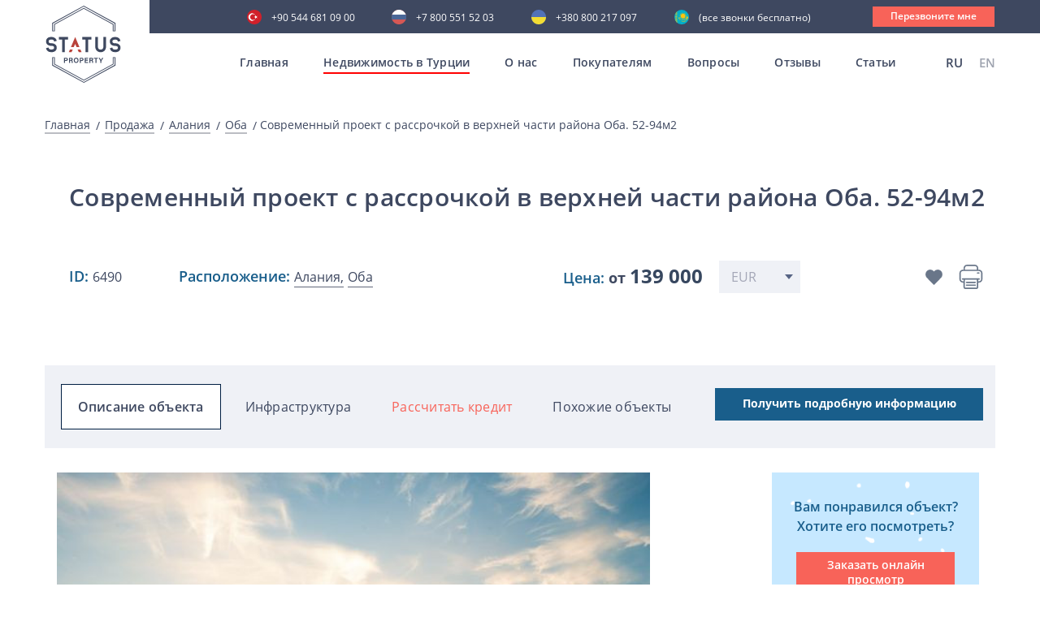

--- FILE ---
content_type: text/html; charset=UTF-8
request_url: https://statusproperty.ru/products_single/sovremennyi-proekt-s-rassrockoi-v-verxnei-casti-raiona-oba-52-94m2
body_size: 14304
content:
<!doctype html>
<html lang="ru">
<head>
	
	<!-- Google tag (gtag.js) -->
	<script async src="https://www.googletagmanager.com/gtag/js?id=G-6Q22H2F5X2"></script>
	<script>
	  window.dataLayer = window.dataLayer || [];
	  function gtag(){dataLayer.push(arguments);}
	  gtag('js', new Date());

	  gtag('config', 'G-6Q22H2F5X2');
	</script>
	
    <meta charset="UTF-8">
    <meta name="viewport" content="width=device-width, initial-scale=1, viewport-fit=cover">
    <link rel="shortcut icon" href="/favicon.ico" type="image/x-icon">
    <meta http-equiv="X-UA-Compatible" content="ie=edge">

    <title>Светлые квартиры 1+1, 3+1 в районе Оба, Алания, ID 6490</title>

    <meta name="description" content="Квартиры 1+1, 3+1 в Алания, Оба: Продается по выгодной цене ✅ Общей площадью 52-110 м², Расстояние до моря - 2500 м, ID: 6490 🏡 Агентство недвижимости Status Property">
	<meta name="keywords" content="дешевая недвижимость в алании,недвижимость в алании от застройщика,коммерческая недвижимость в алании,вторичная недвижимость в алании">

            
    
    
    
    
    <meta name="google-site-verification" content="Pki2m_N1KETqn26GxxE7WtVyXhxJrmqLHKvOatjhU9g"/>
    <meta name="google-site-verification" content="RDtJVNM_EMVNNp-zRB6mpzkr6SdcFqSpj0GDnDmjzZ4"/>
    <meta name='wmail-verification' content='6f68fdbc94503ba69ed3c6ca2fb3cfd5'/>
    <meta name="facebook-domain-verification" content="bq3ue1bm7qwhkn3nh7t5n9kdgq1ky2"/>
    <meta name="p:domain_verify" content="241de309299e7cfe6d60f92766709dcf"/>
    <meta name="zen-verification" content="Na0QEQ81zOgrNv1TNvqJ04H07GKbrmgjOV9eIjrdfYW3J8EPhpDuKw3ok23DwNjT"/>
    <meta name="yandex-verification" content="0845465df5384908"/>

        <link rel="canonical" href="https://statusproperty.ru/products_single/sovremennyi-proekt-s-rassrockoi-v-verxnei-casti-raiona-oba-52-94m2"/>

                        <link rel="alternate" hreflang="x-default" href="https://statusproperty.ru/products_single/sovremennyi-proekt-s-rassrockoi-v-verxnei-casti-raiona-oba-52-94m2"/>
                            <link rel="alternate" hreflang="ru" href="https://statusproperty.ru/products_single/sovremennyi-proekt-s-rassrockoi-v-verxnei-casti-raiona-oba-52-94m2"/>
                                <link rel="alternate" hreflang="en" href="https://statusproperty.net/products_single/modern-installment-project-in-the-upper-part-of-oba-52-94m2"/>
                        
    

        <link rel="stylesheet" href="/assets/desktop/css/all.min.css?id=0744e6788e6ac035781f">
<script type="text/javascript" defer>
    const deferStyleLoad = href => {
        const giftofspeed = document.createElement('link');
        giftofspeed.rel = 'stylesheet';
        giftofspeed.href = href;
        giftofspeed.type = 'text/css';
        const godefer = document.getElementsByTagName('link')[0];
        godefer.parentNode.insertBefore(giftofspeed, godefer);
    };
</script>

<script src="/assets/desktop/plugin/modernizr-webp.js"></script>

<script type="text/javascript" defer>
    deferStyleLoad('/assets/desktop/css/plugins.css');
</script>
        <link rel="stylesheet" type="text/css" href="/assets/desktop/css/carousel.min.css?id=84a8cccbc6e6b31d8c78">
    <link rel="stylesheet" type="text/css" href="/assets/desktop/css/product_single.min.css?id=4c96ae1ed0aa6b47b34f">


            <!-- Google Tag Manager -->
        <script>(function (w, d, s, l, i) {
                w[l] = w[l] || [];
                w[l].push({
                    'gtm.start':
                        new Date().getTime(), event: 'gtm.js'
                });
                var f = d.getElementsByTagName(s)[0],
                    j = d.createElement(s), dl = l != 'dataLayer' ? '&l=' + l : '';
                j.async = true;
                j.src =
                    'https://www.googletagmanager.com/gtm.js?id=' + i + dl;
                f.parentNode.insertBefore(j, f);
            })(window, document, 'script', 'dataLayer', 'GTM-MBXHXNG');</script>
        <!-- End Google Tag Manager -->
        
    <!-- Global site tag (gtag.js) - Google Ads: 625855832 -->
    <script async src="https://www.googletagmanager.com/gtag/js?id=AW-625855832"></script>
    <script>
        window.dataLayer = window.dataLayer || [];

        function gtag() {
            dataLayer.push(arguments);
        }

        gtag('js', new Date());

        gtag('config', 'AW-625855832');
            gtag('event', 'view_item', {
    'send_to': 'AW-625855832',
    'value': 139000,
    'items': [{
    'id': "6978",
    'google_business_vertical': 'real_estate'
    }]
    });
    </script>

</head>
<body>
<style>
    .all_mobile {
        display: none;
    }

    @media (max-width: 1199px) {
        .open .all_mobile {
            display: block !important;
        }

    }
</style>
    <!-- Google Tag Manager (noscript) -->
    <noscript>
        <iframe src="https://www.googletagmanager.com/ns.html?id=GTM-MBXHXNG"
                height="0" width="0" style="display:none;visibility:hidden"></iframe>
    </noscript>
    <!-- End Google Tag Manager (noscript) -->

    <header>
<div class="somewrap">
    <div class="container mob_menu">
        <div class="row">
            <div class="all_mobile ">
                <div class="container all_block_laptop">
                    <div class="row">
                        <div class="col-sm-12 mob_block_active_menu">
                            <div class="menu__Container">
                                <div class="menu__wrapper">
                                    <div class="js-menu">
                                        <nav>
                                        <ul class="menuMobile">
                                            <li><a  href="/">Главная</a></li>
                                            <li>
                                                <a href="#">Недвижимость в Турции</a>
                                                <ul>
                                                    <li>
                                                        <a >Все предложения</a>
                                                    </li>
                                                                                                            <li>
                                                            <a   href="https://statusproperty.ru/products/prodaja-nedvizimosti-v-alanya">Алания</a>
                                                        </li>
                                                                                                            <li>
                                                            <a   href="https://statusproperty.ru/products/sale/all/antaliya">Анталия</a>
                                                        </li>
                                                                                                            <li>
                                                            <a   href="https://statusproperty.ru/products/sale/all/stambul">Стамбул</a>
                                                        </li>
                                                                                                            <li>
                                                            <a   href="https://statusproperty.ru/products/sale/all/mersin">Мерсин</a>
                                                        </li>
                                                                                                            <li>
                                                            <a   href="https://statusproperty.ru/products/sale/all/severnyi-kipr">Северный Кипр</a>
                                                        </li>
                                                                                                            <li>
                                                            <a   href="https://statusproperty.ru/products/sale/all/bodrum">Бодрум</a>
                                                        </li>
                                                                                                            <li>
                                                            <a   href="https://statusproperty.ru/products/sale/all/yalova">Ялова</a>
                                                        </li>
                                                                                                        <li>
                                                        <a href="https://statusproperty.ru/products/rent">
                                                            Аренда</a>
                                                    </li>
                                                </ul>
                                            </li>
                                            <li><a href="https://statusproperty.ru/about">О нас</a></li>
                                                                                            <li>
                                                    <a href="#">Покупателям</a>
                                                    <ul>
                                                                                                                    <li>
                                                                <a style=""
                                                                   href="https://statusproperty.ru/services/oformlenie-nedvizimosti-v-turcii">
                                                                    Оформление недвижимости в Турции</a>
                                                            </li>
                                                                                                                    <li>
                                                                <a style=""
                                                                   href="https://statusproperty.ru/services/preimushhestva-pokupki-nedvizimosti-v-turcii">
                                                                    Преимущества покупки недвижимости в Турции</a>
                                                            </li>
                                                                                                                    <li>
                                                                <a style=""
                                                                   href="https://statusproperty.ru/services/process-pokupki-nedvizimosti-v-turcii">
                                                                    Процесс покупки недвижимости в Турции</a>
                                                            </li>
                                                                                                                    <li>
                                                                <a style=""
                                                                   href="https://statusproperty.ru/services/oznakomitelnyi-tur">
                                                                    Ознакомительный тур</a>
                                                            </li>
                                                                                                                    <li>
                                                                <a style=""
                                                                   href="https://statusproperty.ru/services/posleprodaznyi-servis">
                                                                    Послепродажный сервис</a>
                                                            </li>
                                                                                                                    <li>
                                                                <a style=""
                                                                   href="https://statusproperty.ru/services/grazdanstvo-pri-pokupke-nedvizimosti">
                                                                    Гражданство при покупке недвижимости</a>
                                                            </li>
                                                                                                                    <li>
                                                                <a style=""
                                                                   href="https://statusproperty.ru/services/sotrudnicestvo-online">
                                                                    Сотрудничество online</a>
                                                            </li>
                                                                                                            </ul>
                                                </li>
                                                                                        <li><a  href="https://statusproperty.ru/faq" >Вопросы</a></li>
                                            <li><a  href="https://statusproperty.ru/reviews" >Отзывы</a></li>
                                            <li><a  href="https://statusproperty.ru/blog" >Статьи</a></li>
                                        </ul>
                                        </nav>
                                    </div>
                                </div>
                                <div class="mobile_telefone_block">
                                    <div class="main_menu__language">
                                                <span> RU</span>
                                                                <a href="https://statusproperty.net/products_single/modern-installment-project-in-the-upper-part-of-oba-52-94m2">
                        EN
                    </a>
                                    </div>
                                        <div class="main-phone-mob">
                                        <p>Наши контакты</p>
                                        <a class="tu"
                                            href="tel:+90 544 681 09 00">+90 544 681 09 00</a>
                                        <a class="ru"
                                            href="tel:+7 800 551 52 03  ">+7 800 551 52 03  </a>
                                        <a class="uk"
                                            href="tel:+380 800 217 097 ">+380 800 217 097 </a>
                                        <a class="kz"
                                            href="tel:"> (все звонки бесплатно)</a>
                                        <a data-src="#CallMe" class="modal-trigger">
                                            <div class="main__call">
                                                Перезвоните мне
                                            </div>
                                        </a>
                                    </div>
                                </div>
                            </div>
                        </div>
                    </div>
                </div>
                </div>
            </div>
        </div>
</div>
<div class="main_block">
    <div class="header ">
        <div class="header-flex">
            <div class="header_logo_main">
                <a href="/">
                    <div class="main_block__Logo">
                        <img src="/assets/desktop/images/header/logo.svg" alt="">
                    </div>
                </a>
            </div>
            <div id="burger" class="burger">
                <div class="rect"></div>
                <div class="rect"></div>
                <div class="rect"></div>
                <div class="rect"></div>
            </div>
            <div class="main__AllMenu">
                <div class="main_telefone">
                    <div class="main-phone">
                        <a class="tu"
                            href="tel:+90 544 681 09 00">+90 544 681 09 00</a>
                        <a class="ru"
                            href="tel:+7 800 551 52 03  ">+7 800 551 52 03  </a>
                        <a class="uk"
                            href="tel:+380 800 217 097 ">+380 800 217 097 </a>
                        <a class="kz"
                            href="tel:"> (все звонки бесплатно)</a>
                        <a data-src="#CallMe" class="modal-trigger">
                            <div class="main__call">
                                Перезвоните мне
                            </div>
                        </a>
                    </div>
                </div>
                <div class="main_menu">
                    <nav>
                    <ul class="topmenu">
                        <li class="">
                            <a class="item-first"
                               href="/">Главная</a>
                        </li>

                        <li class="activeMenu">
                            <a class="item-first" href="https://statusproperty.ru/products/sale">Недвижимость в Турции</a>
                            <ul class="submenu backg_submenu submenu_main height_js">
                                                                    <li>
                                        <a href="https://statusproperty.ru/products/prodaja-nedvizimosti-v-alanya">Алания</a>
                                    </li>
                                                                    <li>
                                        <a href="https://statusproperty.ru/products/sale/all/antaliya">Анталия</a>
                                    </li>
                                                                    <li>
                                        <a href="https://statusproperty.ru/products/sale/all/stambul">Стамбул</a>
                                    </li>
                                                                    <li>
                                        <a href="https://statusproperty.ru/products/sale/all/mersin">Мерсин</a>
                                    </li>
                                                                    <li>
                                        <a href="https://statusproperty.ru/products/sale/all/severnyi-kipr">Северный Кипр</a>
                                    </li>
                                                                    <li>
                                        <a href="https://statusproperty.ru/products/sale/all/bodrum">Бодрум</a>
                                    </li>
                                                                    <li>
                                        <a href="https://statusproperty.ru/products/sale/all/yalova">Ялова</a>
                                    </li>
                                                                <li>
                                    <a  href="https://statusproperty.ru/products/rent">Аренда</a>
                                </li>
                            </ul>
                        </li>
                        <li class=""><a class="item-first"
                                                                                               href="https://statusproperty.ru/about">О нас</a>
                        </li>
                                                    <li class=""><a
                                        class="item-first">Покупателям</a>
                                <ul class="submenu backg_submenu submenu_main height_js">
                                                                            <li>
                                            <a style=""
                                               href="https://statusproperty.ru/services/oformlenie-nedvizimosti-v-turcii">
                                                Оформление недвижимости в Турции</a>
                                        </li>
                                                                            <li>
                                            <a style=""
                                               href="https://statusproperty.ru/services/preimushhestva-pokupki-nedvizimosti-v-turcii">
                                                Преимущества покупки недвижимости в Турции</a>
                                        </li>
                                                                            <li>
                                            <a style=""
                                               href="https://statusproperty.ru/services/process-pokupki-nedvizimosti-v-turcii">
                                                Процесс покупки недвижимости в Турции</a>
                                        </li>
                                                                            <li>
                                            <a style=""
                                               href="https://statusproperty.ru/services/oznakomitelnyi-tur">
                                                Ознакомительный тур</a>
                                        </li>
                                                                            <li>
                                            <a style=""
                                               href="https://statusproperty.ru/services/posleprodaznyi-servis">
                                                Послепродажный сервис</a>
                                        </li>
                                                                            <li>
                                            <a style=""
                                               href="https://statusproperty.ru/services/grazdanstvo-pri-pokupke-nedvizimosti">
                                                Гражданство при покупке недвижимости</a>
                                        </li>
                                                                            <li>
                                            <a style=""
                                               href="https://statusproperty.ru/services/sotrudnicestvo-online">
                                                Сотрудничество online</a>
                                        </li>
                                                                    </ul>
                            </li>
                                                <li class="">
                            <a class="item-first" href="https://statusproperty.ru/faq">Вопросы</a>
                        </li>
                        <li class="">
                            <a class="item-first" href="https://statusproperty.ru/reviews">Отзывы</a>
                        </li>
                        <li class="">
                            <a class="item-first" href="https://statusproperty.ru/blog">Статьи</a>
                        </li>
                    </ul>
                    </nav>
                    <div class="main_menu__language">
                                                <span> RU</span>
                                                                <a href="https://statusproperty.net/products_single/modern-installment-project-in-the-upper-part-of-oba-52-94m2">
                        EN
                    </a>
                                    </div>
                    </div>
            </div>
        </div>
            </div>
</div>
</header>    <main>
            <section class="Bread">
        <div class="container">
            <div class="row">
                <div class="col-sm-12">
                    <div class="Bread__Title">
                        <a href="/">Главная</a>
                        <a href="https://statusproperty.ru/products/sale">
                            Продажа
                        </a>
                        <a href="https://statusproperty.ru/products/sale/kvartiry/alaniya">
                            Алания
                        </a>
                        <a href="https://statusproperty.ru/products/prodaja-kvartiry-v-oba">
                            Оба
                        </a>
                        <span class="three-point">
                            Современный проект с рассрочкой в верхней части района Оба. 52-94м2
                        </span>
                    </div>
                </div>
            </div>
        </div>
    </section>

    <section class="PropertyItem">
        <div class="container">
            <div class="row">
                <div class="col-sm-12">
                    <div class="Search__Title">
                        <h1>Современный проект с рассрочкой в верхней части района Оба. 52-94м2</h1>
                    </div>
                                            <div class="PropertyItem__PriceNotDiscount">
                            <div class="PropertyItem__Location">
                                <div class="PropertyItem__Location">
                                    <div class="PropertyItem__Location-id-title">ID:
                                        <span>6490</span>
                                    </div>
                                    <div class="PropertyItem__Location-id">Расположение:
                                        <a href="https://statusproperty.ru/products/prodaja-nedvizimosti-v-alanya"><span>Алания,</span></a>
                                        <a href="https://statusproperty.ru/products/prodaja-nedvizimosti-v-oba">
                                            <span>Оба</span>
                                        </a>
                                    </div>
                                </div>
                                <div class="PropertyItem__Price">
                                    <p class="PropertyItem__Price-paragraph">Цена:
                                                                                    <span>от</span>
                                                                                <span class="priceValue rates_price-js" data-price="139000" data-currency="eur">
                                             139 000
                                        </span>
                                    </p>
                                    <select class="rates-js">
                                                                                    <option value="EUR"
                                                    selected>
                                                EUR
                                            </option>
                                                                                    <option value="USD"
                                                    >
                                                USD
                                            </option>
                                                                                    <option value="RUB"
                                                    >
                                                RUB
                                            </option>
                                                                                    <option value="GBP"
                                                    >
                                                GBP
                                            </option>
                                                                            </select>
                                </div>
                                <div class="PropertyItem__Information">
                                    <div class="PropertyItem__FavoriteBlock">
                                        <div class="PropertyItem__Favorite loop_favorites-js send_to_tabs  in-task"
                                             data-uuid="7644702e-ecf0-4456-9cf3-87ff1a049548">
                                        </div>
                                        <div class="PropertyItem__FavoriteHover"
                                             data-add_text="добавить в избранное"
                                             data-remove_text="удалить из избранного">
                                            <p>добавить в избранное</p>
                                        </div>
                                    </div>
                                    <div class="PropertyItem__PrinterBlock">
                                        <div class="pluso" data-background="transparent" data-services="print"
                                             data-options="big,round,line,horizontal,counter,theme=04"></div>
                                        <div class="PropertyItem__Printer">
                                            <a href="javascript:window.print()"><img
                                                        src="/assets/desktop/images/propertyItem/printer.svg" alt=""></a>
                                        </div>
                                        <div class="PropertyItem__PrinterHover">
                                            <p>распечатать брошюру</p>
                                        </div>
                                    </div>
                                </div>
                            </div>
                        </div>
                                    </div>
            </div>
        </div>
    </section>

    <section class="StickyWrapper">
        <div class="AllContent">
                            <div class="sticky-menu AllContent__WrapperMenu">
                    <div class="container">
                        <div class="AllContent__Link">
                            <ul>
                                <li class="active"><a href="#descript">Описание объекта</a></li>
                                <li><a href="#Infrastructure">Инфраструктура</a></li>
                                <li class="creditmenu"><a href="#credit">Рассчитать кредит</a></li>
                                <li><a href="#other_object">Похожие объекты</a></li>
                            </ul>
                            <a href="#form_block">
                                <div class="AllContent__TakeInfo">
                                    Получить подробную информацию
                                </div>
                            </a>
                        </div>
                    </div>
                </div>
            
            <div class="container">
                <div class="row">
                    <div class="col-sm-12">
                        <div class="AllContent__Wrapper">
                            <div class="AllContent__Left">
                                <div id="descript" class="AllContent__Slider owl-carousel">
                                                                                                                <a data-src="https://hel1.your-objectstorage.com/statusproperty/172414/conversions/0a9283f660d5e78da46a298ca8ec28e5-thumb_original.jpg"
                                           data-fancybox="gallery" data-attr="0">
                                            <div class="AllContent__Item">
                                                                                                    <img src="https://hel1.your-objectstorage.com/statusproperty/172414/conversions/0a9283f660d5e78da46a298ca8ec28e5-thumb_original.jpg"
                                                         class="" alt="Современный проект с рассрочкой в верхней части района Оба. 52-94м2 фото 1">
                                                                                            </div>
                                        </a>
                                                                            <a data-src="https://hel1.your-objectstorage.com/statusproperty/172415/conversions/22b7a409dce3b85ab5bb843f5ce9407a-thumb_original.jpg"
                                           data-fancybox="gallery" data-attr="0">
                                            <div class="AllContent__Item">
                                                                                                    <img src="https://hel1.your-objectstorage.com/statusproperty/172415/conversions/22b7a409dce3b85ab5bb843f5ce9407a-thumb_original.jpg"
                                                         class="" alt="Современный проект с рассрочкой в верхней части района Оба. 52-94м2 фото 2">
                                                                                            </div>
                                        </a>
                                                                            <a data-src="https://hel1.your-objectstorage.com/statusproperty/172416/conversions/c5ab382f092094103e22269177809772-thumb_original.jpg"
                                           data-fancybox="gallery" data-attr="0">
                                            <div class="AllContent__Item">
                                                                                                    <img data-src="https://hel1.your-objectstorage.com/statusproperty/172416/conversions/c5ab382f092094103e22269177809772-thumb_original.jpg"
                                                         class="owl-lazy"
                                                         alt="Современный проект с рассрочкой в верхней части района Оба. 52-94м2 фото 3">
                                                                                            </div>
                                        </a>
                                                                            <a data-src="https://hel1.your-objectstorage.com/statusproperty/172417/conversions/c01dee365c7cf024f31ae83b1f0d7fd6-thumb_original.jpg"
                                           data-fancybox="gallery" data-attr="0">
                                            <div class="AllContent__Item">
                                                                                                    <img data-src="https://hel1.your-objectstorage.com/statusproperty/172417/conversions/c01dee365c7cf024f31ae83b1f0d7fd6-thumb_original.jpg"
                                                         class="owl-lazy"
                                                         alt="Современный проект с рассрочкой в верхней части района Оба. 52-94м2 фото 4">
                                                                                            </div>
                                        </a>
                                                                            <a data-src="https://hel1.your-objectstorage.com/statusproperty/172418/conversions/2b94687ef8c6e3d8ecc1bd3728162e4a-thumb_original.jpg"
                                           data-fancybox="gallery" data-attr="0">
                                            <div class="AllContent__Item">
                                                                                                    <img data-src="https://hel1.your-objectstorage.com/statusproperty/172418/conversions/2b94687ef8c6e3d8ecc1bd3728162e4a-thumb_original.jpg"
                                                         class="owl-lazy"
                                                         alt="Современный проект с рассрочкой в верхней части района Оба. 52-94м2 фото 5">
                                                                                            </div>
                                        </a>
                                                                            <a data-src="https://hel1.your-objectstorage.com/statusproperty/172419/conversions/11f749ea66fa7e2a05a3130eea494cd5-thumb_original.jpg"
                                           data-fancybox="gallery" data-attr="0">
                                            <div class="AllContent__Item">
                                                                                                    <img data-src="https://hel1.your-objectstorage.com/statusproperty/172419/conversions/11f749ea66fa7e2a05a3130eea494cd5-thumb_original.jpg"
                                                         class="owl-lazy"
                                                         alt="Современный проект с рассрочкой в верхней части района Оба. 52-94м2 фото 6">
                                                                                            </div>
                                        </a>
                                                                            <a data-src="https://hel1.your-objectstorage.com/statusproperty/172420/conversions/5bfa39904f4c9aa17a4b78986ca1586b-thumb_original.jpg"
                                           data-fancybox="gallery" data-attr="0">
                                            <div class="AllContent__Item">
                                                                                                    <img data-src="https://hel1.your-objectstorage.com/statusproperty/172420/conversions/5bfa39904f4c9aa17a4b78986ca1586b-thumb_original.jpg"
                                                         class="owl-lazy"
                                                         alt="Современный проект с рассрочкой в верхней части района Оба. 52-94м2 фото 7">
                                                                                            </div>
                                        </a>
                                                                            <a data-src="https://hel1.your-objectstorage.com/statusproperty/172421/conversions/7118f152c0327a26cd3eff019699d5bf-thumb_original.jpg"
                                           data-fancybox="gallery" data-attr="0">
                                            <div class="AllContent__Item">
                                                                                                    <img data-src="https://hel1.your-objectstorage.com/statusproperty/172421/conversions/7118f152c0327a26cd3eff019699d5bf-thumb_original.jpg"
                                                         class="owl-lazy"
                                                         alt="Современный проект с рассрочкой в верхней части района Оба. 52-94м2 фото 8">
                                                                                            </div>
                                        </a>
                                                                            <a data-src="https://hel1.your-objectstorage.com/statusproperty/172422/conversions/961e9e248695a2c835cc283cb6fcb558-thumb_original.jpg"
                                           data-fancybox="gallery" data-attr="0">
                                            <div class="AllContent__Item">
                                                                                                    <img data-src="https://hel1.your-objectstorage.com/statusproperty/172422/conversions/961e9e248695a2c835cc283cb6fcb558-thumb_original.jpg"
                                                         class="owl-lazy"
                                                         alt="Современный проект с рассрочкой в верхней части района Оба. 52-94м2 фото 9">
                                                                                            </div>
                                        </a>
                                                                            <a data-src="https://hel1.your-objectstorage.com/statusproperty/172423/conversions/3e7df2b9ab990f90bd8c7a4bdd9def93-thumb_original.jpg"
                                           data-fancybox="gallery" data-attr="0">
                                            <div class="AllContent__Item">
                                                                                                    <img data-src="https://hel1.your-objectstorage.com/statusproperty/172423/conversions/3e7df2b9ab990f90bd8c7a4bdd9def93-thumb_original.jpg"
                                                         class="owl-lazy"
                                                         alt="Современный проект с рассрочкой в верхней части района Оба. 52-94м2 фото 10">
                                                                                            </div>
                                        </a>
                                                                            <a data-src="https://hel1.your-objectstorage.com/statusproperty/172424/conversions/c6922ca3dc42a28962454f736795562d-thumb_original.jpg"
                                           data-fancybox="gallery" data-attr="0">
                                            <div class="AllContent__Item">
                                                                                                    <img data-src="https://hel1.your-objectstorage.com/statusproperty/172424/conversions/c6922ca3dc42a28962454f736795562d-thumb_original.jpg"
                                                         class="owl-lazy"
                                                         alt="Современный проект с рассрочкой в верхней части района Оба. 52-94м2 фото 11">
                                                                                            </div>
                                        </a>
                                                                            <a data-src="https://hel1.your-objectstorage.com/statusproperty/172425/conversions/d46773df2f814cc392c8a811efb25a5d-thumb_original.jpg"
                                           data-fancybox="gallery" data-attr="0">
                                            <div class="AllContent__Item">
                                                                                                    <img data-src="https://hel1.your-objectstorage.com/statusproperty/172425/conversions/d46773df2f814cc392c8a811efb25a5d-thumb_original.jpg"
                                                         class="owl-lazy"
                                                         alt="Современный проект с рассрочкой в верхней части района Оба. 52-94м2 фото 12">
                                                                                            </div>
                                        </a>
                                                                            <a data-src="https://hel1.your-objectstorage.com/statusproperty/172426/conversions/fc2d7e29bdee78dff31a53a67720d7da-thumb_original.jpg"
                                           data-fancybox="gallery" data-attr="0">
                                            <div class="AllContent__Item">
                                                                                                    <img data-src="https://hel1.your-objectstorage.com/statusproperty/172426/conversions/fc2d7e29bdee78dff31a53a67720d7da-thumb_original.jpg"
                                                         class="owl-lazy"
                                                         alt="Современный проект с рассрочкой в верхней части района Оба. 52-94м2 фото 13">
                                                                                            </div>
                                        </a>
                                                                            <a data-src="https://hel1.your-objectstorage.com/statusproperty/172427/conversions/629e41e67cc47a55839c836171131afb-thumb_original.jpg"
                                           data-fancybox="gallery" data-attr="0">
                                            <div class="AllContent__Item">
                                                                                                    <img data-src="https://hel1.your-objectstorage.com/statusproperty/172427/conversions/629e41e67cc47a55839c836171131afb-thumb_original.jpg"
                                                         class="owl-lazy"
                                                         alt="Современный проект с рассрочкой в верхней части района Оба. 52-94м2 фото 14">
                                                                                            </div>
                                        </a>
                                                                            <a data-src="https://hel1.your-objectstorage.com/statusproperty/172428/conversions/82892fa8f3aa06dbda7b111208266dbf-thumb_original.jpg"
                                           data-fancybox="gallery" data-attr="0">
                                            <div class="AllContent__Item">
                                                                                                    <img data-src="https://hel1.your-objectstorage.com/statusproperty/172428/conversions/82892fa8f3aa06dbda7b111208266dbf-thumb_original.jpg"
                                                         class="owl-lazy"
                                                         alt="Современный проект с рассрочкой в верхней части района Оба. 52-94м2 фото 15">
                                                                                            </div>
                                        </a>
                                                                            <a data-src="https://hel1.your-objectstorage.com/statusproperty/172429/conversions/2b37f1c8a734f0e948bb48c4d320a7ef-thumb_original.jpg"
                                           data-fancybox="gallery" data-attr="0">
                                            <div class="AllContent__Item">
                                                                                                    <img data-src="https://hel1.your-objectstorage.com/statusproperty/172429/conversions/2b37f1c8a734f0e948bb48c4d320a7ef-thumb_original.jpg"
                                                         class="owl-lazy"
                                                         alt="Современный проект с рассрочкой в верхней части района Оба. 52-94м2 фото 16">
                                                                                            </div>
                                        </a>
                                                                            <a data-src="https://hel1.your-objectstorage.com/statusproperty/172430/conversions/4c871791175d4166028a1dda88b24496-thumb_original.jpg"
                                           data-fancybox="gallery" data-attr="0">
                                            <div class="AllContent__Item">
                                                                                                    <img data-src="https://hel1.your-objectstorage.com/statusproperty/172430/conversions/4c871791175d4166028a1dda88b24496-thumb_original.jpg"
                                                         class="owl-lazy"
                                                         alt="Современный проект с рассрочкой в верхней части района Оба. 52-94м2 фото 17">
                                                                                            </div>
                                        </a>
                                                                            <a data-src="https://hel1.your-objectstorage.com/statusproperty/172431/conversions/a9dab68fc635496fcd6cdbab31a05373-thumb_original.jpg"
                                           data-fancybox="gallery" data-attr="0">
                                            <div class="AllContent__Item">
                                                                                                    <img data-src="https://hel1.your-objectstorage.com/statusproperty/172431/conversions/a9dab68fc635496fcd6cdbab31a05373-thumb_original.jpg"
                                                         class="owl-lazy"
                                                         alt="Современный проект с рассрочкой в верхней части района Оба. 52-94м2 фото 18">
                                                                                            </div>
                                        </a>
                                                                            <a data-src="https://hel1.your-objectstorage.com/statusproperty/172432/conversions/f0c82157816c8c0b18eb0719d22769b0-thumb_original.jpg"
                                           data-fancybox="gallery" data-attr="0">
                                            <div class="AllContent__Item">
                                                                                                    <img data-src="https://hel1.your-objectstorage.com/statusproperty/172432/conversions/f0c82157816c8c0b18eb0719d22769b0-thumb_original.jpg"
                                                         class="owl-lazy"
                                                         alt="Современный проект с рассрочкой в верхней части района Оба. 52-94м2 фото 19">
                                                                                            </div>
                                        </a>
                                                                            <a data-src="https://hel1.your-objectstorage.com/statusproperty/172433/conversions/3969b5af8e912737a3b36d2322ca8f45-thumb_original.jpg"
                                           data-fancybox="gallery" data-attr="0">
                                            <div class="AllContent__Item">
                                                                                                    <img data-src="https://hel1.your-objectstorage.com/statusproperty/172433/conversions/3969b5af8e912737a3b36d2322ca8f45-thumb_original.jpg"
                                                         class="owl-lazy"
                                                         alt="Современный проект с рассрочкой в верхней части района Оба. 52-94м2 фото 20">
                                                                                            </div>
                                        </a>
                                                                            <a data-src="https://hel1.your-objectstorage.com/statusproperty/172434/conversions/f104e0a05683d8f2bdf905f6bbe9d992-thumb_original.jpg"
                                           data-fancybox="gallery" data-attr="0">
                                            <div class="AllContent__Item">
                                                                                                    <img data-src="https://hel1.your-objectstorage.com/statusproperty/172434/conversions/f104e0a05683d8f2bdf905f6bbe9d992-thumb_original.jpg"
                                                         class="owl-lazy"
                                                         alt="Современный проект с рассрочкой в верхней части района Оба. 52-94м2 фото 21">
                                                                                            </div>
                                        </a>
                                                                            <a data-src="https://hel1.your-objectstorage.com/statusproperty/172435/conversions/8b810fbcabb6d8a7c828f50333515c64-thumb_original.jpg"
                                           data-fancybox="gallery" data-attr="0">
                                            <div class="AllContent__Item">
                                                                                                    <img data-src="https://hel1.your-objectstorage.com/statusproperty/172435/conversions/8b810fbcabb6d8a7c828f50333515c64-thumb_original.jpg"
                                                         class="owl-lazy"
                                                         alt="Современный проект с рассрочкой в верхней части района Оба. 52-94м2 фото 22">
                                                                                            </div>
                                        </a>
                                                                            <a data-src="https://hel1.your-objectstorage.com/statusproperty/172436/conversions/775e67fb14f6fe80fff08dd99d6f4b6f-thumb_original.jpg"
                                           data-fancybox="gallery" data-attr="0">
                                            <div class="AllContent__Item">
                                                                                                    <img data-src="https://hel1.your-objectstorage.com/statusproperty/172436/conversions/775e67fb14f6fe80fff08dd99d6f4b6f-thumb_original.jpg"
                                                         class="owl-lazy"
                                                         alt="Современный проект с рассрочкой в верхней части района Оба. 52-94м2 фото 23">
                                                                                            </div>
                                        </a>
                                                                            <a data-src="https://hel1.your-objectstorage.com/statusproperty/172437/conversions/c29df661faa178180c3edb04974db10a-thumb_original.jpg"
                                           data-fancybox="gallery" data-attr="0">
                                            <div class="AllContent__Item">
                                                                                                    <img data-src="https://hel1.your-objectstorage.com/statusproperty/172437/conversions/c29df661faa178180c3edb04974db10a-thumb_original.jpg"
                                                         class="owl-lazy"
                                                         alt="Современный проект с рассрочкой в верхней части района Оба. 52-94м2 фото 24">
                                                                                            </div>
                                        </a>
                                                                    </div>
                                <div id="counter_object">
                                </div>
                                <div class="AllContent__ObjectMin">
                                    <div class="AllContent__ObjectItem">
                                        <div class="AllContent__ObjectItem-title">
                                            Тип недвижимости:
                                            <span>квартиры</span>
                                        </div>
                                    </div>
                                    <div class="AllContent__ObjectItem">
                                        <div class="AllContent__ObjectItem-title">
                                            Год строительства:
                                            <span>дек 2023</span>
                                        </div>
                                    </div>

                                                                            <div class="AllContent__ObjectItem">
                                            <div class="AllContent__ObjectItem-title">
                                                До моря:
                                                <span>2500 м</span>
                                            </div>
                                        </div>
                                                                        <div class="AllContent__ObjectItem">
                                        <div class="AllContent__ObjectItem-title">
                                            Комнат:
                                            <span>1+1, 3+1</span>
                                        </div>
                                    </div>
                                    <div class="AllContent__ObjectItem">
                                        <div class="AllContent__ObjectItem-title">
                                            Этаж: <span> 1-5</span>
                                        </div>
                                    </div>
                                                                            <div class="AllContent__ObjectItem">
                                            <div class="AllContent__ObjectItem-title">
                                                До центра: <span>5 км</span>
                                            </div>
                                        </div>
                                                                        <div class="AllContent__ObjectItem">
                                        <div class="AllContent__ObjectItem-title">
                                            Площадь:
                                            <span>52-110</span> м
                                            <sup>
                                                <small>2</small>
                                            </sup>
                                        </div>
                                    </div>
                                    <div class="AllContent__ObjectItem">
                                        <div class="AllContent__ObjectItem-title">
                                            Мебель:
                                            <span>нет</span>
                                        </div>
                                    </div>
                                                                            <div class="AllContent__ObjectItem">
                                            <div class="AllContent__ObjectItem-title">
                                                До аэропорта:
                                                <span>40 км</span>
                                            </div>
                                        </div>
                                                                    </div>
                                <div class="AllContent__SomeText">
                                    <p style="text-align: justify;"><iframe src="https://www.youtube.com/embed/zK7zbzQ4IwQ?t=1s" width="560" height="314" allowfullscreen="allowfullscreen"></iframe></p>
<p style="text-align: justify;">Компания <strong>Status Property</strong> рада представить вам комфортабельный комплекс в Верхней Обе. В данном комплексе для покупки предоставляется беспроцентная рассрочка с первоначальным взносом 35%. <br />Комплекс состоит из 4х пятиэтажных блоков. С планировками квартир 1+1 и 3+1 дуплекс.</p>
<p style="text-align: justify;">Огороженная территория комплекса обеспечивает безопасность и комфорт для покупателей при нахождении на территории. <br />Современный дизайн, качественные строительные материалы, передовые технологии строительства позволяют по-настоящему насладится проживанием в этом уголке спокойствия и комфорта с прекрасным видом из окна.</p>
<p style="text-align: justify;">Квартиры будут сдаваться с чистовой отделкой, готовым напольным покрытием и готовыми ванными комнатами. А с выбором мебели и бытовой техники вам поможет наш послепродажный сервис.</p>
                                </div>
                                <div id="Infrastructure" class="AllContent__Infrastructure">
                                    <div class="AllContent__Infrastructure-title">Инфраструктура объекта</div>
                                    <div class="AllContent__InfractuctureInfo">
                                        <ul>
                                                                                            <li>Открытый бассейн</li>
                                                                                            <li>Сауна</li>
                                                                                            <li>Хамам</li>
                                                                                            <li>Фитнес зал</li>
                                                                                            <li>Детская игровая комната</li>
                                                                                            <li>Бар у бассейна</li>
                                                                                            <li>Бильярд</li>
                                                                                            <li>Настольный теннис</li>
                                                                                            <li>Зона барбекю</li>
                                                                                            <li>Беседки для отдыха</li>
                                                                                            <li>Открытая парковка</li>
                                                                                            <li>Круглосуточная охрана</li>
                                                                                            <li>Зеленый сад</li>
                                                                                            <li>Управляющий</li>
                                                                                            <li>Видеонаблюдение</li>
                                                                                            <li>Электрогенератор</li>
                                                                                            <li>Огороженная территория</li>
                                                                                            <li>Детская площадка в саду</li>
                                                                                    </ul>
                                    </div>
                                </div>

                                
                                                                    
                                    <div id="credit" class="AllContent__Credit">
                                        <div class="AllContent__Credit-title">Рассчитать кредит</div>
                                        <div class="AllContent__Credit-descript">
                                            Купить недвижимость в Турции, если у Вас нет всей суммы в наличии, можно с помощью получения ипотечного кредита. Это достаточно простая процедура, которая не требует длительного сбора документов и сложного процесса оформления.
                                        </div>
                                        <div class="AllContent__Credit-descript">
                                            Покупатель получает неоспоримое преимущество – возможность пользоваться приобретенным жильем, постепенно выплачивая банку-заёмщику необходимую сумму, а также получение вида на жительство в стране. Компания Status Property готова предложить квалифицированную помощь в решение вопросов, касающихся оформления кредита.
                                        </div>
                                        <div class="AllContent__Credit-descript">
                                            Для предварительного вычисления размера ежемесячного платежа, воспользуйтесь удобной формой расчета.
                                        </div>
                                    </div>
                                    <div class="AllContent__CreditObject">
                                        <div class="AllContent__CreditWrapper">
                                            <div class="AllContent__CreditPrice AllContent__CreditItem">
                                                <div class="AllContent__CreditPrice-title">Стоимость объекта</div>
                                                <div class="AllContent__CreditItem-descript credit__sum-js"
                                                     data-sum="139000">139 000
                                                    <span>EUR</span></div>
                                            </div>
                                            <div class="AllContent__CreditTerm AllContent__CreditItem">
                                                <div class="AllContent__CreditPrice-title">Срок кредита</div>
                                                <div class="AllContent__TermContent">
                                                    <div class="AllContent__TermItem AllContent__TermChecked">
                                                        <input id="radio_1" type="radio" name="" value="5">
                                                        <input type="hidden">
                                                        <div class="AllContent__TermContent-title">5</div>
                                                    </div>
                                                    <div class="AllContent__TermItem">
                                                        <input id="radio_2" type="radio" name="" value="10">
                                                        <input type="hidden">
                                                        <div class="AllContent__TermContent-title">10</div>
                                                    </div>
                                                    <div class="AllContent__TermItem">
                                                        <input id="radio_3" type="radio" name="" value="15">
                                                        <input type="hidden">
                                                        <div class="AllContent__TermContent-title">15</div>
                                                    </div>
                                                </div>
                                            </div>
                                            <div class="AllContent__CreditRate AllContent__CreditItem">
                                                <div class="AllContent__CreditPrice-title">
                                                    Процентная ставка
                                                </div>
                                                <div class="AllContent__CreditItem-descript">
                                                    6<span>%</span> годовых
                                                </div>
                                            </div>
                                            <div class="AllContent__CreditPayment AllContent__CreditItem">
                                                <div class="AllContent__CreditPrice-title">
                                                    Ежемесячный платеж
                                                </div>
                                                <div class="AllContent__CreditItem-descript">
                                                    <span class="credit__summary-js"></span><span> EUR</span>
                                                </div>
                                            </div>
                                            <p>Все расчеты ориентировочны, конкретные условия зависят от банка-кредитора</p>
                                        </div>
                                    </div>
                                    
                                
                                <div class="AllContent__Details">
                                    <div class="AllContent__Details-title">
                                        Получить подробную информацию
                                    </div>
                                    <div class="AllContent__Details-descript">Понравился объект?</div>
                                    <div class="AllContent__Details-descript">
                                        Мы постарались сделать поиск жилья в каталоге нашего сайта максимально удобным и информативным.
                                    </div>
                                    <div class="AllContent__Details-descript">
                                        Готовы предложить нашим покупателям максимальный спектр услуг по выбору эксклюзивной недвижимости в Турции. Учитывая все Ваши пожелания, подберем наиболее интересные варианты, которые можно будет детально посмотреть, приехав к нам на абсолютно бесплатный ознакомительный тур, а также не выходя из своей квартиры, с помощью видео-встречи в онлайн режиме.
                                    </div>
                                    <div class="AllContent__Details-descript">
                                        Всегда готовы к открытому, дружескому личному общению!
                                    </div>
                                </div>
                                <div id="form_block" class="AllContent__FormContent forms_sender-js">
                                    <div class="AllContent__Form">
                                        <div class="AllContent__Form-title">
                                            Заполните форму и мы предоставим Вам всю необходимую информацию
                                        </div>
                                        <form id="form_blockForm" class="product_bottom_form form-all">
                                            <input type="hidden" name="_token" value="OC1Lz8AnmuZXWQNmQjd9BJifuah4KkdVWt2O6lAM">
                                            <div class="AllContent__FillForm">
                                                <div class="AllContent__LeftForm">
                                                    <input type="hidden" name="val"
                                                           value="Заполните форму и мы предоставим Вам всю необходимую информацию">
                                                    <div class="form-all__wrap">
                                                        <input class="popup-call__name" type="text" name="name"
                                                               placeholder="Ваше имя" required>
                                                    </div>
                                                    <div class="form-all__wrap">
                                                        <input class="popup-call__email" type="email" name="email"
                                                               placeholder="Ваш email" required>
                                                    </div>
                                                    <div class="form-all__wrap form-all__wrap-phone">
                                                        <input class="popup-call__phone phone-js-single"
                                                               type="tel" name="phone"
                                                               placeholder="Ваш телефон" required>
                                                    </div>
                                                </div>
                                                <div class="AllContent__RightForm">
                                                    <p class="AllContent__RightForm-paragraph">Хочу получить</p>
                                                    <div class="AllContent__checkbox-wrap">
                                                        <label><input name="info_all_info" type="checkbox" hidden>
                                                            <span class="checkbox-custom"></span>
                                                            <span class="label">Полная информация о данном объекте и прайс-лист</span>
                                                        </label>
                                                    </div>
                                                    <div class="AllContent__checkbox-wrap">
                                                        <label><input name="info_online" type="checkbox" hidden>
                                                            <span class="checkbox-custom"></span>
                                                            <span class="label">Онлайн просмотр объекта</span>
                                                        </label>
                                                    </div>
                                                    <div class="AllContent__checkbox-wrap">
                                                        <label><input name="info_tour" type="checkbox" hidden>
                                                            <span class="checkbox-custom"></span>
                                                            <span class="label">Информацию об ознакомительном туре</span>
                                                        </label>
                                                    </div>
                                                    <div class="AllContent__checkbox-wrap">
                                                        <label><input name="info_buying_steps" type="checkbox" hidden>
                                                            <span class="checkbox-custom"></span>
                                                            <span class="label">Этапы процедуры приобретения недвижимости</span>
                                                        </label>
                                                    </div>
                                                    <div class="AllContent__checkbox-wrap">
                                                        <label><input name="info_sale" type="checkbox" hidden>
                                                            <span class="checkbox-custom"></span>
                                                            <span class="label">Новейшие предложения и скидки</span>
                                                        </label>
                                                    </div>
                                                </div>
                                            </div>
                                            <div class="form-all__wrap">
                                                <textarea name="text"
                                                          placeholder="Пожалуйста, напишите вопросы, которые Вас интересуют"
                                                          id="" cols="30" rows="10"></textarea>
                                                <div class="btn__form">
                                                    <button class="but_form">Отправить</button>
                                                </div>
                                            </div>
                                                                                            <div class="wrapForChecked news_checkbox single-checked">
                                                    <input type="checkbox" class="radio" id="checkedSingle" checked=""
                                                           name="news"
                                                           value="Получать новости на email">
                                                    <label for="checkedSingle">Получать новости на email</label>
                                                </div>
                                                                                    </form>
                                    </div>
                                </div>
                            </div>
                            <div class="AllContent__Right">
                                <div class="AllContent__RightColumn">
                                                                            <div class="AllContent__LikeObject">
                                            <p class="AllContent__LikeObject-title">
                                                Вам понравился объект?<br>
                                                Хотите его посмотреть?
                                            </p>
                                            <a data-src="#onlineViewing" class="modal-trigger">
                                                <div class="view__call">
                                                    Заказать онлайн просмотр
                                                </div>
                                            </a>
                                        </div>
                                                                        <div class="AllContent__ManagerMobile">
                                                                                    <div class="AllContent__Manager">
                                                <div class="AllContent__ManagerFoto">
                                                    <img src="https://hel1.your-objectstorage.com/statusproperty/231274/conversions/DSC01357_result-thumb.jpg">
                                                </div>
                                                <div class="AllContent__Manager-name">Евгения Шишман</div>
                                                <div class="AllContent__Manager-description">Руководитель отдела продаж</div>
                                                <div class="AllContent__ManagerIcons">
                                                    <div class="AllContent__Social">
                                                                                                                    <a
                                                                href="whatsapp://send?phone=+90 544 681 09 00">
                                                                <div class="AllContent__WhatsApp">
                                                                </div>
                                                            </a>
                                                                                                                                                                            <a
                                                                href="tg://resolve?domain=statusproperty_Alanya">
                                                                <div class="AllContent__Telegramm">
                                                                </div>
                                                            </a>
                                                                                                                                                                            <a
                                                                href="viber://chat?number=+90 544 681 09 00">
                                                                <div class="AllContent__Viber">
                                                                </div>
                                                            </a>
                                                                                                                <p>+90 544 681 09 00</p>
                                                    </div>
                                                                                                            <div class="AllContent__AllSocial AllContent__Email">
                                                            <a
                                                                href="mailto:info@statusproperty.ru">
                                                                info@statusproperty.ru
                                                            </a>
                                                        </div>
                                                                                                        <div class="AllContent__AllSocial AllContent__Lang">
                                                        <p>русский, турецкий, английский</p>
                                                    </div>
                                                </div>
                                            </div>
                                                                            </div>
                                </div>
                            </div>
                        </div>
                    </div>
                </div>
            </div>
                            <div id="other_object" class="InterestingObject">
                    <div class="container">
                        <div class="row">
                            <div class="col-sm-12">
                                <div class="InterestingObject__Title">
                                    <p class="InterestingObject__Title-paragraph">
                                        Вам также могут быть интересны
                                    </p>
                                </div>
                                <div class="HotDeals__Wrapper">
                                                                            <div class="HotDeals__Item">
    <div class="HotDeals__All">
        <a href="https://statusproperty.ru/products_single/studiya-38-m2-s-sobstvennym-sadom-v-krasivom-komplekse-v-esentepe">
            <div class="HotDeals__Foto">
                <img loading="lazy" src="https://hel1.your-objectstorage.com/statusproperty/210278/conversions/03-Sun-Valley-Countryside-West-thumb.jpg"
                     alt="Студия 38 м2 с собственным садом в  красивом комплексе в Эсентепе фото 1">
            </div>
                    </a>
                                                    </div>
    <div class="HotDeals__Information">
        <a class="all-height" href="https://statusproperty.ru/products_single/studiya-38-m2-s-sobstvennym-sadom-v-krasivom-komplekse-v-esentepe">Студия 38 м2 с собственным садом в  красивом комплексе в Эсентепе</a>
        <div class="HotDeals__Location">
            <p class="HotDeals__Location-paragraph">Северный Кипр, Кирения</p>
            <a  class="send_to_tabs in-task loop_favorites-js"
                data-uuid="ba2a4996-a272-4d38-a8ea-030cbbe91977">
            </a>
        </div>
        <p class="HotDeals__Room-paragraph">Комнат:<span>1+1</span>
        </p>
        <div class="HotDeals__Apartment">
            <p class="HotDeals__Apartment-paragraph">Площадь:
                <span>38 м<sup><smal>2</smal></sup></span>
            </p>
            <p class="HotDeals__Apartment-id">ID:<span>id2492</span></p>
        </div>
    </div>

    <div class="HotDeals__Price">
        <div class="HotDeals__Summ">
            <div class="HotDeals__Summ-text">                <span class="rates_price-js" data-price="119130" data-currency="gbp">
                  137 357
                </span>
            </div>
        </div>

        <select class="rates-js">
                            <option value="EUR"
                        selected>
                    EUR
                </option>
                            <option value="USD"
                        >
                    USD
                </option>
                            <option value="RUB"
                        >
                    RUB
                </option>
                            <option value="GBP"
                        >
                    GBP
                </option>
                    </select>
    </div>
</div>                                                                            <div class="HotDeals__Item">
    <div class="HotDeals__All">
        <a href="https://statusproperty.ru/products_single/dvuxkomnatnaya-kvartira-v-centre-alanii-52-m2">
            <div class="HotDeals__Foto">
                <img loading="lazy" src="https://hel1.your-objectstorage.com/statusproperty/226724/conversions/541ac457a42228209a47ac40d4c60f46-thumb.jpg"
                     alt="Двухкомнатная квартира в центре Алании , 52 м2 фото 1">
            </div>
                    </a>
                                                    </div>
    <div class="HotDeals__Information">
        <a class="all-height" href="https://statusproperty.ru/products_single/dvuxkomnatnaya-kvartira-v-centre-alanii-52-m2">Двухкомнатная квартира в центре Алании , 52 м2</a>
        <div class="HotDeals__Location">
            <p class="HotDeals__Location-paragraph">Алания, Центр</p>
            <a  class="send_to_tabs in-task loop_favorites-js"
                data-uuid="11c8fa73-fb86-40d4-b27e-02451dd69174">
            </a>
        </div>
        <p class="HotDeals__Room-paragraph">Комнат:<span>1+1</span>
        </p>
        <div class="HotDeals__Apartment">
            <p class="HotDeals__Apartment-paragraph">Площадь:
                <span>52 м<sup><smal>2</smal></sup></span>
            </p>
            <p class="HotDeals__Apartment-id">ID:<span>8265</span></p>
        </div>
    </div>

    <div class="HotDeals__Price">
        <div class="HotDeals__Summ">
            <div class="HotDeals__Summ-text">                <span class="rates_price-js" data-price="129600" data-currency="eur">
                  129 600
                </span>
            </div>
        </div>

        <select class="rates-js">
                            <option value="EUR"
                        selected>
                    EUR
                </option>
                            <option value="USD"
                        >
                    USD
                </option>
                            <option value="RUB"
                        >
                    RUB
                </option>
                            <option value="GBP"
                        >
                    GBP
                </option>
                    </select>
    </div>
</div>                                                                            <div class="HotDeals__Item">
    <div class="HotDeals__All">
        <a href="https://statusproperty.ru/products_single/novyi-proekt-v-razvivayushhemsya-gorode-gazipasa60-189m2">
            <div class="HotDeals__Foto">
                <img loading="lazy" src="https://hel1.your-objectstorage.com/statusproperty/178161/conversions/ddf9c9a45551e218c4018d5c53e9f6bb-thumb.jpg"
                     alt="Новый проект в развивающемся городе Газипаша.60-189м2 фото 1">
            </div>
                    </a>
                                    <div class="HotDeals__Installment">
                    <p class="HotDeals__Installment-paragraph">Рассрочка</p>
                </div>
                                            </div>
    <div class="HotDeals__Information">
        <a class="all-height" href="https://statusproperty.ru/products_single/novyi-proekt-v-razvivayushhemsya-gorode-gazipasa60-189m2">Новый проект в развивающемся городе Газипаша.60-189м2</a>
        <div class="HotDeals__Location">
            <p class="HotDeals__Location-paragraph">Алания, Газипаша</p>
            <a  class="send_to_tabs in-task loop_favorites-js"
                data-uuid="3e5e9d4e-71ff-479b-96fc-dbb5226b882e">
            </a>
        </div>
        <p class="HotDeals__Room-paragraph">Комнат:<span>1+1,2+1,3+1,4+1</span>
        </p>
        <div class="HotDeals__Apartment">
            <p class="HotDeals__Apartment-paragraph">Площадь:
                <span>60-189 м<sup><smal>2</smal></sup></span>
            </p>
            <p class="HotDeals__Apartment-id">ID:<span>6749</span></p>
        </div>
    </div>

    <div class="HotDeals__Price">
        <div class="HotDeals__Summ">
            <div class="HotDeals__Summ-text">от                 <span class="rates_price-js" data-price="129000" data-currency="eur">
                  129 000
                </span>
            </div>
        </div>

        <select class="rates-js">
                            <option value="EUR"
                        selected>
                    EUR
                </option>
                            <option value="USD"
                        >
                    USD
                </option>
                            <option value="RUB"
                        >
                    RUB
                </option>
                            <option value="GBP"
                        >
                    GBP
                </option>
                    </select>
    </div>
</div>                                                                    </div>
                            </div>
                        </div>
                    </div>
                </div>
                    </div>
    </section>

    <section class="newsletter lazy-background" data-src="/assets/desktop/images/index/block11/backg.jpg">
        <div class="newsletter__Content">
            <div class="newsletter__Info">
                <p class="newsletter__Content-title">Подпишитесь на рассылку</p>
                <p class="newsletter__Content-descript">Лучший способ получить желаемое – владеть достоверной информацией из первых рук! Подпишитесь на нашу рассылку и будьте в курсе актуальных предложений, эксклюзивных новинок и главных новостей на рынке недвижимости Турции.</p>
            </div>
            <div id="newsletter" class="newsletter__Form forms_sender-js">
                <form id="newsletterForm" class="form-all form-group">
                    <input type="hidden" name="_token" value="OC1Lz8AnmuZXWQNmQjd9BJifuah4KkdVWt2O6lAM">
                    <div class="newsletter__FormContent">
                        <input type="hidden" name="val" value="Подписаться на рассылку">
                        <div class="form-wrap">
                            <input type="text" placeholder="Имя" name="name" required>
                        </div>
                        <div class="form-wrap">
                            <input type="email" placeholder="Email" name="email" required>
                        </div>
                        <div class="form-wrap">
                            <input type="hidden" name="news" value="1">
                        </div>
                        <div class="form-wrap">
                            <input type="hidden" name="subscribe" value="1">
                        </div>
                        <div class="btn__form">
                            <button class="but_form but_consult">Подписаться</button>
                        </div>
                    </div>
                </form>
            </div>
        </div>
    </section>
    </main>

    <footer>
    <div class="Footer-up lazy-background" data-src="/assets/desktop/images/footer/backg.png"
         style="background-image: url()">
        <div class="container">
            <div class="row">
                <div class="Footer-up__Content">
                    <div class="Footer-up__Icons">
                                                                            <a target="_blank" rel="nofollow" href="https://www.instagram.com/statusproperty_alanya/">
                                <div class="Footer-up__Icon google">
                                </div>
                            </a>
                        
                                                    <a target="_blank" rel="nofollow" href="https://www.youtube.com/channel/UCnD--fF4_G5bt31zIBWHr2g?sub_confirmation=1">
                                <div class="Footer-up__Icon you">
                                </div>
                            </a>
                                                                            <a target="_blank" rel="nofollow" href="https://www.facebook.com/statuspropertyalanya/?modal=admin_todo_tour">
                                <div class="Footer-up__Icon fa">
                                </div>
                            </a>
                        
                                                    <a rel="nofollow" href="https://t.me/+viHu7K9yMqllZDBi">
                                <div class="Footer-up__Icon telegram">
                                </div>
                            </a>
                                                                    </div>
                    <div class="Footer-up__Info">
                        <div class="Footer-up__InfoWrapper">
                            <div class="Footer-up__adress">
                                <address
                                        class="Footer-up__adress-paragraph">Saray mah. Yunus emre cad. no:37/A <br />
Barişkan Apt  Alanya/Antalya Turkey </address>
                            </div>
                            <div class="Footer-up__email">
                                <a href="mailto:info@statusproperty.ru">info@statusproperty.ru</a>
                            </div>
                            <div class="Footer-up__tel">
                                <a href="tel:+90 544 681 09 00"><span>Турция: </span>+90 544 681 09 00
                                </a>
                                <a href="tel:+7 800 551 52 03  "><span>Россия: </span>+7 800 551 52 03  
                                </a>
                                <a href="tel:+380 800 217 097 "><span>Украина: </span>+380 800 217 097 
                                </a>
                                <a href="tel:"><span>Казахстан: </span> (все звонки бесплатно)
                                </a>
                            </div>
                        </div>
                    </div>
                    <div class="Footer-up__Logo">
                        <a href="/">
                            <img class="lazy" data-src="/assets/desktop/images/footer/Logo_SP.svg" alt="">
                        </a>
                    </div>
                    <div class="Footer-up__Plugins">

                        
                        
                        
                        
                        
                        
                        
                        <div class="block_star">
                            <div class="rating">
                                <p><span>Рейтинг</span> <strong><span>4.9</span> /
                                        <span>5</span></strong></p>
                                <fieldset class="rating">
                                    <input type="radio" id="rating__star-5" name="rating" value="5"><label class="full"
                                                                                                           for="rating__star-5"></label>
                                    <input type="radio" id="rating__star-4" name="rating" value="4"><label class="full"
                                                                                                           for="rating__star-4"></label>
                                    <input type="radio" id="rating__star-3" name="rating" value="3"><label class="full"
                                                                                                           for="rating__star-3"></label>
                                    <input type="radio" id="rating__star-2" name="rating" value="2"><label class="full"
                                                                                                           for="rating__star-2"></label>
                                    <input type="radio" id="rating__star-1" name="rating" value="1"><label class="full"
                                                                                                           for="rating__star-1"></label>
                                </fieldset>
                                <p class="rating-text">
                                    <span>3623</span> голоса</p>
                            </div>
                        </div>
                        <style>
                            .ww-informers-box-854754 {
                                -webkit-animation-name: ww-informers54;
                                animation-name: ww-informers54;
                                -webkit-animation-duration: 1.5s;
                                animation-duration: 1.5s;
                                white-space: nowrap;
                                overflow: hidden;
                                -o-text-overflow: ellipsis;
                                text-overflow: ellipsis;
                                font-size: 12px;
                                font-family: Arial, serif;
                                line-height: 18px;
                                text-align: center
                            }

                            @-webkit-keyframes ww-informers54 {
                                0%, 80% {
                                    opacity: 0
                                }
                                100% {
                                    opacity: 1
                                }
                            }

                            @keyframes  ww-informers54 {
                                0%, 80% {
                                    opacity: 0
                                }
                                100% {
                                    opacity: 1
                                }
                            }
                        </style>
                    </div>
                </div>
            </div>
            <div class="Footer-up__Down">
                <div class="Footer-up__content">
                    <div class="year_footer">
                        <div class="Footer-up__year">
                            <p class="Footer-up__year-paragraph">Copyright 2026. Status Property</p>
                        </div>
                    </div>
                    <div class="Footer-up__politics">
                        <a href="https://statusproperty.ru/confidentiality" class="politics__link">
                            Политика конфиденциальности
                        </a>
                    </div>
                    <div class="dev_footer">
                        <div class="Footer_up__Develop">
                            <a class="link" rel="nofollow"
                               title="Разработка сайтов и seo продвижение"
                               target="_blank" href="https://art-sites.org/">
                                Разработка сайтов и seo продвижение
                            </a>
                            <a title="Разработка сайтов и seo продвижение"
                               rel="nofollow" target="_blank" href="https://art-sites.org/">
                                <img class="lazy" data-src="/assets/desktop/images/footer/vector.svg" alt="">
                            </a>
                        </div>
                    </div>
                </div>
            </div>
        </div>
    </div>
    <a href="#">
        <div class="up-arrow">
        </div>
    </a>
</footer>
    <div id="popupLoad" class="all_popup forms_sender-js  off ">
    <div class="popup_all__title">
        <div class="popup_all__name">
            <p class="popup_all__name-title">Выставка недвижимости в Москве </p>
        </div>
        <p>Друзья, наша компания примет участие в международной выставке Moscow International Property Show, которая состоится 16 и 17 апреля 2021г. <br />
Каждому, кто решит заключить контракт на покупку недвижимости прямо на выставке, мы предоставляем гарантированную скидку в размере 5%.  </p>
        <p class="popup_all__title-descript">Для получения подробной информации заполните форму и наш менеджер свяжется с Вами в ближайшее время</p>
    </div>
    <div class="popup_all__form">
        <form id="popupLoadForm" class="form-all form-group">
            <input type="hidden" name="_token" value="OC1Lz8AnmuZXWQNmQjd9BJifuah4KkdVWt2O6lAM">
            <input type="hidden" name="val" value="Редактируемый заголовок">
            <div class="form-all__wrap">
                <input class="popup-call__name" type="text" name="name" placeholder="Ваше имя" required>
            </div>
            <div class="form-all__wrap">
                <input class="popup-call__email" type="email" name="email" placeholder="Ваш email"
                       required>
            </div>
            <div class="form-all__wrap form-all__wrap-phone">
                <input class="popup-call__phone  phone-js" type="tel" name="phone" minlength="6"  maxlenght="15" placeholder="Ваш телефон"
                       required>
            </div>
            <div class="form-all__wrap">
                <textarea name="text"
                          placeholder="Пожалуйста, напишите вопросы, которые Вас интересуют"></textarea>
            </div>
            <div class="btn__form">
                <button class="but_form but_consult">Отправить</button>
            </div>
        </form>
    </div>
</div>
<div id="popupHotDeals" class="all_popup forms_sender-js">
    <div class="all_popup-wrapper">
        <div class="all_popup-left">
            <img src="/assets/desktop/images/popup/popup.jpg" alt="">
        </div>
        <div class="all_popup-right">
            <div class="popup_all__title popup_all__Call">
                <p class="popup_all__title-paragraph">Получить каталог горячих предложений</p>
                <p>Для получения подробной информации заполните форму и наш менеджер свяжется с Вами в ближайшее время</p>
            </div>
            <div class="popup_all__form">
                <form id="popupHotDealsForm" class="form-all form-group">
                    <input type="hidden" name="_token" value="OC1Lz8AnmuZXWQNmQjd9BJifuah4KkdVWt2O6lAM">
                    <input type="hidden" name="val" value="Получить каталог горячих предложений">
                    <div class="form-all__top">
                        <div class="form-all__wrap">
                            <input class="popup-call__name" type="text" name="name"
                                   placeholder="Ваше имя"
                                   required>
                        </div>
                        <div class="form-all__wrap form-all__wrap-phone">
                            <input class="popup-call__phone  phone-js" type="tel" name="phone" minlength="6"  maxlenght="15"
                                   placeholder="Ваш телефон" required>
                        </div>
                    </div>
                    <div class="form-all__wrap">
                        <input class="popup-call__email" type="email" name="email"
                               placeholder="Ваш email" required>
                    </div>
                    <div class="form-all__wrap">
                        <textarea name="text"
                                  placeholder="Пожалуйста, напишите вопросы, которые Вас интересуют"></textarea>
                    </div>

                    <div class="btn__form">
                        <button class="but_form but_consult">Отправить</button>
                    </div>
                                            <div class="wrapForChecked news_checkbox">
                            <input type="checkbox" class="radio" id="checkedHot" checked="" name="news"
                                   value="Получать новости на email">
                            <label for="checkedHot">Получать новости на email</label>
                        </div>
                                    </form>
            </div>
        </div>
    </div>
</div>
<div id="popupTour" class="all_popup forms_sender-js">
    <div class="all_popup-wrapper">
        <div class="all_popup-left">
            <img src="/assets/desktop/images/popup/popup.jpg" alt="">
        </div>
        <div class="all_popup-right">
            <div class="popup_all__title popup_all__Call">
                <p class="popup_all__title-paragraph">Заказать ознакомительный тур</p>
                <p>Для получения подробной информации заполните форму и наш менеджер свяжется с Вами в ближайшее время</p>
            </div>
            <div class="popup_all__form">
                <form id="popupTourForm" class="form-all form-group">
                    <input type="hidden" name="_token" value="OC1Lz8AnmuZXWQNmQjd9BJifuah4KkdVWt2O6lAM">
                    <input type="hidden" name="val" value="Заказать ознакомительный тур">
                    <div class="form-all__top">
                        <div class="form-all__wrap">
                            <input class="popup-call__name" type="text" name="name"
                                   placeholder="Ваше имя"
                                   required>
                        </div>
                        <div class="form-all__wrap form-all__wrap-phone">
                            <input class="popup-call__phone  phone-js" type="tel" name="phone" minlength="6"  maxlenght="15"
                                   placeholder="Ваш телефон"
                                   required>
                        </div>
                    </div>
                    <div class="form-all__wrap">
                        <input class="popup-call__email" type="email" name="email"
                               placeholder="Ваш email"
                               required>
                    </div>
                    <div class="form-all__wrap">
                    <textarea name="text"
                              placeholder="Пожалуйста, напишите вопросы, которые Вас интересуют"></textarea>
                    </div>
                    <div class="btn__form">
                        <button class="but_form but_consult">Отправить</button>
                    </div>
                                            <div class="wrapForChecked news_checkbox">
                            <input type="checkbox" class="radio" id="checkedTour" checked="" name="news"
                                   value="Получать новости на email">
                            <label for="checkedTour">Получать новости на email</label>
                        </div>
                                    </form>
            </div>
        </div>
    </div>
</div>

<div id="popupView" class="all_popup forms_sender-js">
    <div class="all_popup-wrapper">
        <div class="all_popup-left">
            <img src="/assets/desktop/images/popup/popup.jpg" alt="">
        </div>
        <div class="all_popup-right">
            <div class="popup_all__title popup_all__Call">
                <p class="popup_all__title-paragraph">Заказать ознакомительный тур</p>
                <p>Для получения подробной информации заполните форму и наш менеджер свяжется с Вами в ближайшее время</p>
            </div>
            <div class="popup_all__form">
                <form id="popupViewForm" class="form-all form-group">
                    <input type="hidden" name="_token" value="OC1Lz8AnmuZXWQNmQjd9BJifuah4KkdVWt2O6lAM">
                    <input type="hidden" name="val" value="Заказать ознакомительный тур">
                    <div class="form-all__top">
                        <div class="form-all__wrap">
                            <input class="popup-call__name" type="text" name="name"
                                   placeholder="Ваше имя"
                                   required>
                        </div>
                        <div class="form-all__wrap form-all__wrap-phone">
                            <input class="popup-call__phone  phone-js" type="tel" name="phone" minlength="6"  maxlenght="15"
                                   placeholder="Ваш телефон"
                                   required>
                        </div>
                    </div>
                    <div class="form-all__wrap">
                        <input class="popup-call__email" type="email" name="email"
                               placeholder="Ваш email"
                               required>
                    </div>
                    <div class="form-all__wrap">
                    <textarea name="text"
                              placeholder="Пожалуйста, напишите вопросы, которые Вас интересуют"></textarea>
                    </div>
                    <div class="btn__form">
                        <button class="but_form but_consult">Отправить</button>
                    </div>
                                            <div class="wrapForChecked news_checkbox">
                            <input type="checkbox" class="radio" id="checkedView" checked="" name="news"
                                   value="Получать новости на email">
                            <label for="checkedView"> Получать новости на email </label>
                        </div>
                                    </form>
            </div>
        </div>
    </div>
</div>
<div id="popupMain" class="all_popup forms_sender-js">
    <div class="all_popup-wrapper">
        <div class="all_popup-left">
            <img src="/assets/desktop/images/popup/popup.jpg" alt="">
        </div>
        <div class="all_popup-right">
            <div class="popup_all__title popup_all__Call">
                <p class="popup_all__title-paragraph">Подобрать объекты</p>
                <p>Для получения подробной информации заполните форму и наш менеджер свяжется с Вами в ближайшее время</p>
            </div>
            <div class="popup_all__form">
                <form id="popupMainForm" class="form-all form-group">
                    <input type="hidden" name="_token" value="OC1Lz8AnmuZXWQNmQjd9BJifuah4KkdVWt2O6lAM">
                    <input type="hidden" name="val" value="Подобрать объекты">
                    <div class="form-all__top">
                        <div class="form-all__wrap">
                            <input class="popup-call__name" type="text" name="name"
                                   placeholder="Ваше имя"
                                   required>
                        </div>
                        <div class="form-all__wrap form-all__wrap-phone">
                            <input class="popup-call__phone  phone-js" type="tel" name="phone" minlength="6"  maxlenght="15"
                                   placeholder="Ваш телефон"
                                   required>
                        </div>
                    </div>
                    <div class="form-all__wrap">
                        <input class="popup-call__email" type="email" name="email"
                               placeholder="Ваш email"
                               required>
                    </div>
                    <div class="form-all__wrap">
                    <textarea name="text"
                              placeholder="Пожалуйста, напишите вопросы, которые Вас интересуют"></textarea>
                    </div>
                    <div class="btn__form">
                        <button class="but_form but_consult">Отправить</button>
                    </div>
                                            <div class="wrapForChecked news_checkbox">
                            <input type="checkbox" class="radio" id="checkedMain" checked="" name="news"
                                   value="Получать новости на email">
                            <label for="checkedMain">Получать новости на email </label>
                        </div>
                                    </form>
            </div>
        </div>
    </div>
</div>

<div id="popupCall" class="all_popup forms_sender-js">
    <div class="all_popup-wrapper">
        <div class="all_popup-left">
            <img src="/assets/desktop/images/popup/popup.jpg" alt="">
        </div>
        <div class="all_popup-right">
            <div class="popup_all__title popup_all__Call">
                <p class="popup_all__title-paragraph">Задать вопрос</p>
                <p>Для получения подробной информации заполните форму и наш менеджер свяжется с Вами в ближайшее время</p>
            </div>
            <div class="popup_all__form">
                <form id="popupCallForm" class="form-all form-group">
                    <input type="hidden" name="_token" value="OC1Lz8AnmuZXWQNmQjd9BJifuah4KkdVWt2O6lAM">
                    <input type="hidden" name="val" value="Задать вопрос">
                    <div class="form-all__top">
                        <div class="form-all__wrap">
                            <input class="popup-call__name" type="text" name="name"
                                   placeholder="Ваше имя"
                                   required>
                        </div>
                        <div class="form-all__wrap form-all__wrap-phone">
                            <input class="popup-call__phone  phone-js" type="tel" name="phone" minlength="6"  maxlenght="15"
                                   placeholder="Ваш телефон"
                                   required>
                        </div>
                    </div>
                    <div class="form-all__wrap">
                        <input class="popup-call__email" type="email" name="email"
                               placeholder="Ваш email"
                               required>
                    </div>
                    <div class="form-all__wrap">
                    <textarea name="text"
                              placeholder="Пожалуйста, напишите вопросы, которые Вас интересуют"></textarea>
                    </div>
                    <div class="btn__form">
                        <button class="but_form but_consult">Отправить</button>
                    </div>
                                            <div class="wrapForChecked news_checkbox">
                            <input type="checkbox" class="radio" id="checkedCall" checked="" name="news"
                                   value="Получать новости на email">
                            <label for="checkedCall">Получать новости на email </label>
                        </div>
                                    </form>
            </div>
        </div>
    </div>
</div>
<div id="onlineViewing" class="all_popup forms_sender-js">
    <div class="all_popup-wrapper">
        <div class="all_popup-left">
            <img src="/assets/desktop/images/popup/popup.jpg" alt="">
        </div>
        <div class="all_popup-right">
            <div class="popup_all__title popup_all__Call">
                <p class="popup_all__title-paragraph">Заказать онлайн просмотр квартиры</p>
                <p>Для получения подробной информации заполните форму и наш менеджер свяжется с Вами в ближайшее время</p>
            </div>
            <div class="popup_all__form">
                <form id="onlineViewingForm" class="form-all form-group">
                    <input type="hidden" name="_token" value="OC1Lz8AnmuZXWQNmQjd9BJifuah4KkdVWt2O6lAM">
                    <input type="hidden" name="val" value="Заказать онлайн просмотр квартиры">
                    <div class="form-all__top">
                        <div class="form-all__wrap">
                            <input class="popup-call__name" type="text" name="name"
                                   placeholder="Ваше имя"
                                   required>
                        </div>
                        <div class="form-all__wrap form-all__wrap-phone">
                            <input class="popup-call__phone  phone-js" type="tel" name="phone" minlength="6"  maxlenght="15"
                                   placeholder="Ваш телефон"
                                   required>
                        </div>
                    </div>
                    <div class="form-all__wrap">
                        <input class="popup-call__email" type="email" name="email"
                               placeholder="Ваш email"
                               required>
                    </div>
                    <div class="form-all__wrap">
                    <textarea name="text"
                              placeholder="Пожалуйста, напишите вопросы, которые Вас интересуют"></textarea>
                    </div>
                    <div class="btn__form">
                        <button class="but_form but_consult">Отправить</button>
                    </div>
                                            <div class="wrapForChecked news_checkbox">
                            <input type="checkbox" class="radio" id="checkedViewing" checked="" name="news"
                                   value="Получать новости на email">
                            <label for="checkedViewing">Получать новости на email </label>
                        </div>
                                    </form>
            </div>
        </div>
    </div>
</div>

<div id="calendarViewing" class="all_popup forms_sender-js">
    <div class="all_popup-wrapper">
        <div class="all_popup-left">
            <img src="/assets/desktop/images/popup/popup.jpg" alt="">
        </div>
        <div class="all_popup-right">
            <div class="popup_all__title popup_all__Call">
                <p class="popup_all__title-paragraph">Забронировать даты</p>
                <p>Для получения подробной информации заполните форму и наш менеджер свяжется с Вами в ближайшее время</p>
            </div>
            <div class="popup_all__form">
                <form id="calendarViewingForm" class="form-all form-group">
                    <input type="hidden" name="_token" value="OC1Lz8AnmuZXWQNmQjd9BJifuah4KkdVWt2O6lAM">
                    <input type="hidden" name="val" value="Забронировать даты">
                    <div class="form-all__wrap">
                        <input class="popup-call__name" type="text" name="name" placeholder="Ваше имя"
                               required>
                    </div>
                    <div class="form-all__wrap form-all__wrap-phone">
                        <input class="popup-call__phone  phone-js" type="tel" name="phone" minlength="6"  maxlenght="15"
                               placeholder="Ваш телефон"
                               required>
                    </div>
                    <div class="form-all__wrap form-all__calendar">
                        <img class="not-active" src="/assets/desktop/images/property/calendar.svg" alt="">
                        <input class="calendar-js" type="text" placeholder="выберите даты" readonly=""
                               id="datepicker" name="rent_date" value="" required>
                    </div>
                    <div class="form__tooltip">
                        <img src="/assets/desktop/images/propertyItem/info.svg" alt="">
                        <p>К сожалению, в этот период апартаменты заняты</p>
                        <a href="#">Cмотреть свободные апартаменты на этот период</a>
                    </div>
                    <div class="form-all__wrap">
                    <textarea name="text"
                              placeholder="Пожалуйста, напишите вопросы, которые Вас интересуют"></textarea>
                    </div>
                    <div class="btn__form">
                        <button class="but_form but_consult rent-button">Забронировать</button>
                    </div>
                </form>
            </div>
        </div>
    </div>
</div>

<div id="popupInstallment" class="all_popup forms_sender-js">
    <div class="all_popup-wrapper">
        <div class="all_popup-left">
            <img src="/assets/desktop/images/popup/popup.jpg" alt="">
        </div>
        <div class="all_popup-right">
            <div class="popup_all__title popup_all__Call">
                <p class="popup_all__title-paragraph">Получить предложения c рассрочкой</p>
                <p>Для получения подробной информации заполните форму и наш менеджер свяжется с Вами в ближайшее время</p>
            </div>
            <div class="popup_all__form">
                <form id="popupInstallmentForm" class="form-all form-group">
                    <input type="hidden" name="_token" value="OC1Lz8AnmuZXWQNmQjd9BJifuah4KkdVWt2O6lAM">
                    <input type="hidden" name="val" value="Получить предложения c рассрочкой">
                    <div class="form-all__top">
                        <div class="form-all__wrap">
                            <input class="popup-call__name" type="text" name="name"
                                   placeholder="Ваше имя"
                                   required>
                        </div>
                        <div class="form-all__wrap form-all__wrap-phone">
                            <input class="popup-call__phone  phone-js" type="tel" name="phone" minlength="6"  maxlenght="15"
                                   placeholder="Ваш телефон"
                                   required>
                        </div>
                    </div>
                    <div class="form-all__wrap">
                        <input class="popup-call__email" type="email" name="email"
                               placeholder="Ваш email"
                               required>
                    </div>
                    <div class="form-all__wrap">
                    <textarea name="text"
                              placeholder="Пожалуйста, напишите вопросы, которые Вас интересуют"></textarea>
                    </div>
                    <div class="btn__form">
                        <button class="but_form but_consult">Отправить</button>
                    </div>
                                            <div class="wrapForChecked news_checkbox">
                            <input type="checkbox" class="radio" id="checkedInstallment" checked="" name="news"
                                   value="Получать новости на email">
                            <label for="checkedInstallment">Получать новости на email </label>
                        </div>
                                    </form>
            </div>
        </div>
    </div>
</div>

<div id="receiveEmails" class="all_popup forms_sender-js" data-days="2"
     data-delay="60"
     data-popup="">
    <div class="all_popup-wrapper">
        <div class="all_popup-left">
            <picture>
                <source srcset="/assets/desktop/images/popup/girl.webp" type="image/webp">
                <img loading="lazy" alt=""
                     data-src="/assets/desktop/images/popup/girl.jpg">
            </picture>
        </div>
        <div class="all_popup-right">
            <div class="popup_all__title popup_all__Call">
                <p class="popup_all__title-paragraph">Получайте письма от экспертов недвижимости!</p>
                <p>Только факты, цифры и актуальные предложения рынка недвижимости Турции</p>
            </div>
            <div class="popup_all__form">
                <form id="CallMeForm" class="form-all form-group">
                    <input type="hidden" name="_token" value="OC1Lz8AnmuZXWQNmQjd9BJifuah4KkdVWt2O6lAM">
                    <input type="hidden" name="val" value="Подписаться на рассылку">
                    <div class="form-all__top">
                        <div class="form-all__wrap">
                            <input class="popup-call__name" type="text" name="name"
                                   placeholder="Ваше имя" required>
                        </div>
                        <div class="form-all__wrap">
                            <input class="popup-call__email" type="email" name="email"
                                   placeholder="Ваш email"
                                   required>
                        </div>
                        <div class="form-wrap">
                            <input type="hidden" name="news" value="1">
                        </div>
                        <div class="form-wrap">
                            <input type="hidden" name="subscribe" value="1">
                        </div>
                    </div>
                    <div class="btn__form">
                        <button type="submit" class="but_form but_consult">Подписаться</button>
                    </div>
                </form>
            </div>
        </div>
    </div>
</div>

<div id="CallMe" class="all_popup forms_sender-js">
    <div class="all_popup-wrapper">
        <div class="all_popup-left">
            <img src="/assets/desktop/images/popup/popup.jpg" alt="">
        </div>
        <div class="all_popup-right">
            <div class="popup_all__title popup_all__Call">
                <p class="popup_all__title-paragraph">Перезвоните мне</p>
                <p>Для получения подробной информации заполните форму и наш менеджер свяжется с Вами в ближайшее время</p>
            </div>
            <div class="popup_all__form">
                <form id="CallMeForm" class="form-all form-group">
                    <input type="hidden" name="_token" value="OC1Lz8AnmuZXWQNmQjd9BJifuah4KkdVWt2O6lAM">
                    <input type="hidden" name="val" value="Перезвоните мне">
                    <div class="form-all__top">
                        <div class="form-all__wrap">
                            <input class="popup-call__name" type="text" name="name"
                                   placeholder="Ваше имя" required>
                        </div>
                        <div class="form-all__wrap form-all__wrap-phone">
                            <input class="popup-call__phone  phone-js" type="tel" name="phone" minlength="6"  maxlenght="15"
                                   placeholder="Ваш телефон" required>
                        </div>
                    </div>
                    <div class="form-all__wrap">
                            <textarea name="text"
                                      placeholder="Пожалуйста, напишите вопросы, которые Вас интересуют"></textarea>
                    </div>
                    <div class="btn__form">
                        <button type="submit" class="but_form but_consult">Отправить</button>
                    </div>
                </form>
            </div>
        </div>
    </div>
</div>
<div id="popup_lawyer" class="all_popup forms_sender-js">
    <div class="all_popup-wrapper">
        <div class="all_popup-left">
            <img src="/assets/desktop/images/popup/popup.jpg" alt="">
        </div>
        <div class="all_popup-right">
            <div class="popup_all__title popup_all__Call">
                <p class="popup_all__title-paragraph">Задать вопросы юристу</p>
                <p>Для получения подробной информации заполните форму и наш менеджер свяжется с Вами в ближайшее время</p>
            </div>
            <div class="popup_all__form">
                <form id="popup_lawyerForm" class="form-all form-group">
                    <input type="hidden" name="_token" value="OC1Lz8AnmuZXWQNmQjd9BJifuah4KkdVWt2O6lAM">
                    <input type="hidden" name="val" value="Задать вопросы юристу">
                    <div class="form-all__top">
                        <div class="form-all__wrap">
                            <input class="popup-call__name" type="text" name="name"
                                   placeholder="Ваше имя" required>
                        </div>
                        <div class="form-all__wrap form-all__wrap-phone">
                            <input class="popup-call__phone  phone-js" type="tel" name="phone" minlength="6"  maxlenght="15"
                                   placeholder="Ваш телефон" required>
                        </div>
                    </div>
                    <div class="form-all__wrap">
                        <input class="popup-call__email" type="email" name="email"
                               placeholder="Ваш email"
                               required>
                    </div>
                    <div class="form-all__wrap">
                    <textarea name="text"
                              placeholder="Пожалуйста, напишите вопросы, которые Вас интересуют"></textarea>
                    </div>
                    <div class="btn__form">
                        <button class="but_form but_consult">Отправить</button>
                    </div>
                                            <div class="wrapForChecked news_checkbox">
                            <input type="checkbox" class="radio" id="checkedLawyer" checked="" name="news"
                                   value="Получать новости на email">
                            <label for="checkedLawyer">Получать новости на email</label>
                        </div>
                                    </form>
            </div>
        </div>
    </div>
</div>

<div id="js__thank" class="popup_all">
    <div class="popup_all__title">
        <p class="popup_all__title-send">Ваша заявка принята!</p>
        <p class="popup_all__title-send-descript">менеджер свяжется с Вами в ближайшее время</p>
    </div>
    <div class="popup_all__foto">
        <img src="/assets/desktop/images/popup/sanks/ok.png" alt="">
    </div>
</div>
<div id="js__subscribed" class="popup_all">
    <div class="popup_all__title">
        <p class="popup_all__title-send">Спасибо, что подписались!</p>
        <p class="popup_all__title-send-descript">Наше сотрудничество будет продуктивным</p>
    </div>
    <div class="popup_all__foto">
        <img src="/assets/desktop/images/popup/sanks/ok.png" alt="">
    </div>
</div>

    <script src="/assets/desktop/plugin/jquery.min.js"></script>
<script src="/assets/desktop/plugin/intl.js"></script>

<script src="/assets/desktop/js/plugins/plugins.js?id=5e069f5f61f0339482c0" defer></script>
<script src="/assets/desktop/js/all.js?id=578fa3a5602941a74edd" defer></script>

<script src="/assets/desktop/js/all/jquery.validate.min.js?id=08ea8682652b05beea01"></script>
<script src="/assets/desktop/js/all/jquery.validate.lang_ru.js?id=eeed3e1dcc111c4c18a0"></script>


    <script>
        $(function () {
            setTimeout(function () {
                var widget_id = 'Fac32Zm41u';
                var s = document.createElement('script');
                s.type = 'text/javascript';
                s.async = true;
                s.src = '//code3.jivosite.com/script/widget/' + widget_id;
                var ss = document.getElementsByTagName('script')[0];
                ss.parentNode.insertBefore(s, ss);
            }, 10000);
        });
    </script>
        <script>
        document.addEventListener("DOMContentLoaded", function (event) {
            setTimeout(function () {
                try{
                    fbq('track', 'ViewContent', {});
                }catch (e) {
                    console.log(e);
                }
            }, 1500)
        });
    </script>

    <script src="/assets/desktop/js/plugins/propertyPlugins.js?id=ca47532a08582adcde45" defer></script>
    <script src="/assets/desktop/js/plugins/calendar/bootstrap-year-calendar.ru.js?id=bd9b5cdd447c52051300" defer></script>

    <script src="/assets/desktop/js/pages/property.js?id=b505022dd6605896ca11"></script>

    <script type='application/ld+json'>
    {
        "@context": "https://www.schema.org",
        "@type": "Product",
        "brand": "Status Property",
        "logo": "https://statusproperty.ru/favicon.ico",
        "name": "Современный проект с рассрочкой в верхней части района Оба. 52-94м2",
        "category": "Real Estate",
        "image": "https://hel1.your-objectstorage.com/statusproperty/172414/conversions/0a9283f660d5e78da46a298ca8ec28e5-thumb.jpg",
        "description": "
Компания Status Property рада представить вам комфортабельный комплекс в Верхней Обе. В данном комплексе для покупки предоставляется б",
        "url": "https://statusproperty.ru/products_single/sovremennyi-proekt-s-rassrockoi-v-verxnei-casti-raiona-oba-52-94m2",
        "offers": {
          "@type": "Offer",
          "priceCurrency": "EUR",
          "url": "https://statusproperty.ru",
          "price": "139000",
          "availability": "http://schema.org/InStock",
          "seller": {
            "@type": "Organization",
            "name": "Status Property"
          }
        }
    }
</script>    <script type="application/ld+json">
    {
        "@context": "https://schema.org",
        "@type": "BreadcrumbList",
        "itemListElement": [{
            "@type": "ListItem",
            "position": 1,
            "item": {
            "@id": "https://statusproperty.ru",
            "name": "Главная"
            }
        }
        ,{
            "@type": "ListItem",
            "position": 2,
            "item": {
            "@id": "https://statusproperty.ru/products/sale/kvartiry",
            "name": "Продажа"
            }
        }
        ,{
            "@type": "ListItem",
            "position": 3,
            "item": {
            "@id": "https://statusproperty.ru/products/sale/kvartiry/alaniya",
            "name": "Алания"
            }
        }
        ,{
            "@type": "ListItem",
            "position": 4,
            "item": {
            "@id": "https://statusproperty.ru/products/sale/kvartiry/alaniya/oba",
            "name": "Оба"
            }
        }
        ,{
            "@type": "ListItem",
            "position": 5,
            "item": {
            "@id": "https://statusproperty.ru/products_single/sovremennyi-proekt-s-rassrockoi-v-verxnei-casti-raiona-oba-52-94m2",
            "name": "Современный проект с рассрочкой в верхней части района Оба. 52-94м2"
            }
        }
      ]
    }
</script>
<template id="rates">
    {&quot;eur&quot;:{&quot;eur&quot;:1,&quot;usd&quot;:1.160901,&quot;rub&quot;:90.548415,&quot;gbp&quot;:0.8673},&quot;usd&quot;:{&quot;eur&quot;:0.861402,&quot;usd&quot;:1,&quot;rub&quot;:77.931466,&quot;gbp&quot;:0.746841},&quot;rub&quot;:{&quot;eur&quot;:0.011044,&quot;usd&quot;:0.012832,&quot;rub&quot;:1,&quot;gbp&quot;:0.00957},&quot;gbp&quot;:{&quot;eur&quot;:1.153004,&quot;usd&quot;:1.338974,&quot;rub&quot;:104.49368,&quot;gbp&quot;:1}}
</template>

<script type="application/ld+json">
    {
        "@context": "http://schema.org",
        "@type": "WebPage",
        "url": "https://statusproperty.ru/products_single/sovremennyi-proekt-s-rassrockoi-v-verxnei-casti-raiona-oba-52-94m2",
        "name": "Светлые квартиры 1+1, 3+1 в районе Оба, Алания, ID 6490",
        "description": "Квартиры 1+1, 3+1 в Алания, Оба: Продается по выгодной цене ✅ Общей площадью 52-110 м², Расстояние до моря - 2500 м, ID: 6490 🏡 Агентство недвижимости Status Property"
    }
</script><script type="application/ld+json">
    {
      "@context" : "https://schema.org",
      "@type" : "Organization",
      "url" : "https://statusproperty.ru",
      "name": "Status Property",
      "legalName" : "Status Property",
      "logo": "https://statusproperty.ru/favicon.ico",
      "sameAs": [
"https://www.facebook.com/statuspropertyalanya/?modal=admin_todo_tour",
"https://www.youtube.com/channel/UCnD--fF4_G5bt31zIBWHr2g?sub_confirmation=1",
"https://www.instagram.com/statusproperty_alanya/"
    ],
    "address": {
     "@type": "PostalAddress",
     "streetAddress": "Saray mah. Yunus emre cad. no:37/A 
Barişkan Apt  Alanya/Antalya Turkey "
        },
      "contactPoint" : [
        { "@type" : "ContactPoint",
          "telephone" : "+90 544 681 09 00",
          "contactType" : "customer service",
          "availableLanguage" : ["Turkey"]
        },
        { "@type" : "ContactPoint",
          "telephone" : "+7 800 551 52 03  ",
          "contactType" : "customer service",
          "availableLanguage" : ["Russian"]
        },
        { "@type" : "ContactPoint",
          "telephone" : "+380 800 217 097 ",
          "contactType" : "customer service",
          "availableLanguage" : ["Ukraine"]
        },
        { "@type" : "ContactPoint",
          "telephone" : "",
          "contactType" : "customer service",
          "availableLanguage" : ["Kazakhstan"]
        }
        ]
    }


</script><script type="application/ld+json">
{
  "@context": "http://schema.org",
  "@type": "AggregateRating",
  "itemReviewed": {
    "@type": "Organization",
    "url": "https://statusproperty.ru",
    "name": "Status Property",
    "logo": "https://statusproperty.ru/favicon.ico",
    "contactPoint": [
      {
        "@type": "ContactPoint",
        "telephone": "+90 544 681 09 00",
        "contactType": "customer service",
        "availableLanguage": [
          "Turkey"
        ]
      },
      {
        "@type": "ContactPoint",
        "telephone": "+7 800 551 52 03  ",
        "contactType": "customer service",
        "availableLanguage": [
          "Russian"
        ]
      },
      {
        "@type": "ContactPoint",
        "telephone": "+380 800 217 097 ",
        "contactType": "customer service",
        "availableLanguage": [
          "Ukraine"
        ]
      },
      {
        "@type": "ContactPoint",
        "telephone": "",
        "contactType": "customer service",
        "availableLanguage": [
          "Kazakhstan"
        ]
      }
    ],
    "address": {
      "@type": "PostalAddress",
      "streetAddress": "Saray mah. Yunus emre cad. no:37/A 
Barişkan Apt  Alanya/Antalya Turkey "
    }
  },
  "ratingValue": "4.9",
  "bestRating": "5",
  "ratingCount": "3623"
}
</script></body>
</html>


--- FILE ---
content_type: application/javascript
request_url: https://statusproperty.ru/assets/desktop/js/plugins/propertyPlugins.js?id=ca47532a08582adcde45
body_size: 36285
content:
!function(t){var e=function(t,e){this.element=t,this.element.addClass("calendar"),this._initializeEvents(e),this._initializeOptions(e),this.setYear(this.options.startYear)};e.prototype={constructor:e,_initializeOptions:function(e){null==e&&(e=[]),this.options={startYear:isNaN(parseInt(e.startYear))?(new Date).getFullYear():parseInt(e.startYear),minDate:e.minDate instanceof Date?e.minDate:null,maxDate:e.maxDate instanceof Date?e.maxDate:null,language:null!=e.language&&null!=s[e.language]?e.language:"en",allowOverlap:null==e.allowOverlap||e.allowOverlap,displayWeekNumber:null!=e.displayWeekNumber&&e.displayWeekNumber,displayDisabledDataSource:null!=e.displayDisabledDataSource&&e.displayDisabledDataSource,displayHeader:null==e.displayHeader||e.displayHeader,alwaysHalfDay:null!=e.alwaysHalfDay&&e.alwaysHalfDay,enableRangeSelection:null!=e.enableRangeSelection&&e.enableRangeSelection,disabledDays:e.disabledDays instanceof Array?e.disabledDays:[],disabledWeekDays:e.disabledWeekDays instanceof Array?e.disabledWeekDays:[],hiddenWeekDays:e.hiddenWeekDays instanceof Array?e.hiddenWeekDays:[],roundRangeLimits:null!=e.roundRangeLimits&&e.roundRangeLimits,dataSource:e.dataSource instanceof Array?e.dataSource:[],style:"background"==e.style||"border"==e.style||"custom"==e.style?e.style:"border",enableContextMenu:null!=e.enableContextMenu&&e.enableContextMenu,contextMenuItems:e.contextMenuItems instanceof Array?e.contextMenuItems:[],customDayRenderer:t.isFunction(e.customDayRenderer)?e.customDayRenderer:null,customDataSourceRenderer:t.isFunction(e.customDataSourceRenderer)?e.customDataSourceRenderer:null,weekStart:isNaN(parseInt(e.weekStart))?null:parseInt(e.weekStart)},this._initializeDatasourceColors()},_initializeEvents:function(t){null==t&&(t=[]),t.yearChanged&&this.element.bind("yearChanged",t.yearChanged),t.renderEnd&&this.element.bind("renderEnd",t.renderEnd),t.clickDay&&this.element.bind("clickDay",t.clickDay),t.dayContextMenu&&this.element.bind("dayContextMenu",t.dayContextMenu),t.selectRange&&this.element.bind("selectRange",t.selectRange),t.mouseOnDay&&this.element.bind("mouseOnDay",t.mouseOnDay),t.mouseOutDay&&this.element.bind("mouseOutDay",t.mouseOutDay)},_initializeDatasourceColors:function(){for(var t=0;t<this.options.dataSource.length;t++)null==this.options.dataSource[t].color&&(this.options.dataSource[t].color=i[t%i.length])},render:function(){this.element.empty(),this.options.displayHeader&&this._renderHeader(),this._renderBody(),this._renderDataSource(),this._applyEvents(),this.element.find(".months-container").fadeIn(500),this._triggerEvent("renderEnd",{currentYear:this.options.startYear})},_renderHeader:function(){var e=t(document.createElement("div"));e.addClass("calendar-header panel panel-default");var s=t(document.createElement("table")),i=t(document.createElement("th"));i.addClass("prev"),null!=this.options.minDate&&this.options.minDate>new Date(this.options.startYear-1,11,31)&&i.addClass("disabled");var n=t(document.createElement("span"));n.addClass("glyphicon glyphicon-chevron-left"),i.append(n),s.append(i);var a=t(document.createElement("th"));a.addClass("year-title year-neighbor2 hidden-sm hidden-xs"),a.text(this.options.startYear-2),null!=this.options.minDate&&this.options.minDate>new Date(this.options.startYear-2,11,31)&&a.addClass("disabled"),s.append(a);var o=t(document.createElement("th"));o.addClass("year-title year-neighbor hidden-xs"),o.text(this.options.startYear-1),null!=this.options.minDate&&this.options.minDate>new Date(this.options.startYear-1,11,31)&&o.addClass("disabled"),s.append(o);var r=t(document.createElement("th"));r.addClass("year-title"),r.text(this.options.startYear),s.append(r);var l=t(document.createElement("th"));l.addClass("year-title year-neighbor hidden-xs"),l.text(this.options.startYear+1),null!=this.options.maxDate&&this.options.maxDate<new Date(this.options.startYear+1,0,1)&&l.addClass("disabled"),s.append(l);var h=t(document.createElement("th"));h.addClass("year-title year-neighbor2 hidden-sm hidden-xs"),h.text(this.options.startYear+2),null!=this.options.maxDate&&this.options.maxDate<new Date(this.options.startYear+2,0,1)&&h.addClass("disabled"),s.append(h);var d=t(document.createElement("th"));d.addClass("next"),null!=this.options.maxDate&&this.options.maxDate<new Date(this.options.startYear+1,0,1)&&d.addClass("disabled");var c=t(document.createElement("span"));c.addClass("glyphicon glyphicon-chevron-right"),d.append(c),s.append(d),e.append(s),this.element.append(e)},_renderBody:function(){var e=t(document.createElement("div"));e.addClass("months-container");for(var i=0;i<12;i++){var n=t(document.createElement("div"));n.addClass("month-container"),n.data("month-id",i);var a=new Date(this.options.startYear,i,1),o=t(document.createElement("table"));o.addClass("month");var r=t(document.createElement("thead")),l=t(document.createElement("tr")),h=t(document.createElement("th"));h.addClass("month-title"),h.attr("colspan",this.options.displayWeekNumber?8:7),h.text(s[this.options.language].months[i]),l.append(h),r.append(l);var d=t(document.createElement("tr"));if(this.options.displayWeekNumber)(g=t(document.createElement("th"))).addClass("week-number"),g.text(s[this.options.language].weekShort),d.append(g);var c=this.options.weekStart?this.options.weekStart:s[this.options.language].weekStart,u=c;do{var p=t(document.createElement("th"));p.addClass("day-header"),p.text(s[this.options.language].daysMin[u]),this._isHidden(u)&&p.addClass("hidden"),d.append(p),++u>=7&&(u=0)}while(u!=c);r.append(d),o.append(r);for(var f=new Date(a.getTime()),m=new Date(this.options.startYear,i+1,0);f.getDay()!=c;)f.setDate(f.getDate()-1);for(;f<=m;){var g,_=t(document.createElement("tr"));if(this.options.displayWeekNumber)(g=t(document.createElement("td"))).addClass("week-number"),g.text(this.getWeekNumber(f)),_.append(g);do{var y=t(document.createElement("td"));if(y.addClass("day"),this._isHidden(f.getDay())&&y.addClass("hidden"),f<a)y.addClass("old");else if(f>m)y.addClass("new");else{this._isDisabled(f)&&y.addClass("disabled");var v=t(document.createElement("div"));v.addClass("day-content"),v.text(f.getDate()),y.append(v),this.options.customDayRenderer&&this.options.customDayRenderer(v,f)}_.append(y),f.setDate(f.getDate()+1)}while(f.getDay()!=c);o.append(_)}n.append(o),e.append(n)}this.element.append(e)},_renderDataSource:function(){var e=this;null!=this.options.dataSource&&this.options.dataSource.length>0&&this.element.find(".month-container").each(function(){var s=t(this).data("month-id"),i=new Date(e.options.startYear,s,1),n=new Date(e.options.startYear,s+1,1);if((null==e.options.minDate||n>e.options.minDate)&&(null==e.options.maxDate||i<=e.options.maxDate)){for(var a=[],o=0;o<e.options.dataSource.length;o++)e.options.dataSource[o].startDate>=n&&!(e.options.dataSource[o].endDate<i)||a.push(e.options.dataSource[o]);a.length>0&&t(this).find(".day-content").each(function(){var i=new Date(e.options.startYear,s,t(this).text()),n=new Date(e.options.startYear,s,i.getDate()+1),o=[];if((null==e.options.minDate||i>=e.options.minDate)&&(null==e.options.maxDate||i<=e.options.maxDate)){for(var r=0;r<a.length;r++)a[r].startDate<n&&a[r].endDate>=i&&o.push(a[r]);o.length>0&&(e.options.displayDisabledDataSource||!e._isDisabled(i))&&e._renderDataSourceDay(t(this),i,o)}})}})},_renderDataSourceDay:function(t,e,s){switch(this.options.style){case"border":var i=0;if(1==s.length?i=4:s.length<=3?i=2:t.parent().css("box-shadow","inset 0 -4px 0 0 black"),i>0){for(var n="",a=0;a<s.length;a++)""!=n&&(n+=","),n+="inset 0 -"+(parseInt(a)+1)*i+"px 0 0 "+s[a].color;t.parent().css("box-shadow",n)}break;case"background":t.parent().css("background-color",s[s.length-1].color);var o=e.getTime();if(s[s.length-1].startDate.getTime()==o)if(t.parent().addClass("day-start"),s[s.length-1].startHalfDay||this.options.alwaysHalfDay){t.parent().addClass("day-half");var r="transparent";for(a=s.length-2;a>=0;a--)if(s[a].startDate.getTime()!=o||!s[a].startHalfDay&&!this.options.alwaysHalfDay){r=s[a].color;break}t.parent().css("background","linear-gradient(-45deg, "+s[s.length-1].color+", "+s[s.length-1].color+" 49%, "+r+" 51%, "+r+")")}else this.options.roundRangeLimits&&t.parent().addClass("round-left");else if(s[s.length-1].endDate.getTime()==o)if(t.parent().addClass("day-end"),s[s.length-1].endHalfDay||this.options.alwaysHalfDay){t.parent().addClass("day-half");for(r="transparent",a=s.length-2;a>=0;a--)if(s[a].endDate.getTime()!=o||!s[a].endHalfDay&&!this.options.alwaysHalfDay){r=s[a].color;break}t.parent().css("background","linear-gradient(135deg, "+s[s.length-1].color+", "+s[s.length-1].color+" 49%, "+r+" 51%, "+r+")")}else this.options.roundRangeLimits&&t.parent().addClass("round-right");break;case"custom":this.options.customDataSourceRenderer&&this.options.customDataSourceRenderer.call(this,t,e,s)}},_applyEvents:function(){var e=this;this.element.find(".year-neighbor, .year-neighbor2").click(function(){t(this).hasClass("disabled")||e.setYear(parseInt(t(this).text()))}),this.element.find(".calendar-header .prev").click(function(){t(this).hasClass("disabled")||e.element.find(".months-container").animate({"margin-left":"100%"},100,function(){e.element.find(".months-container").css("visibility","hidden"),e.element.find(".months-container").css("margin-left","0"),setTimeout(function(){e.setYear(e.options.startYear-1)},50)})}),this.element.find(".calendar-header .next").click(function(){t(this).hasClass("disabled")||e.element.find(".months-container").animate({"margin-left":"-100%"},100,function(){e.element.find(".months-container").css("visibility","hidden"),e.element.find(".months-container").css("margin-left","0"),setTimeout(function(){e.setYear(e.options.startYear+1)},50)})});var s=this.element.find(".day:not(.old, .new, .disabled)");s.click(function(s){s.stopPropagation();var i=e._getDate(t(this));e._triggerEvent("clickDay",{element:t(this),which:s.which,date:i,events:e.getEvents(i)})}),s.bind("contextmenu",function(s){e.options.enableContextMenu&&(s.preventDefault(),e.options.contextMenuItems.length>0&&e._openContextMenu(t(this)));var i=e._getDate(t(this));e._triggerEvent("dayContextMenu",{element:t(this),date:i,events:e.getEvents(i)})}),this.options.enableRangeSelection&&(s.mousedown(function(s){if(1==s.which){var i=e._getDate(t(this));(e.options.allowOverlap||0==e.getEvents(i).length)&&(e._mouseDown=!0,e._rangeStart=e._rangeEnd=i,e._refreshRange())}}),s.mouseenter(function(s){if(e._mouseDown){var i=e._getDate(t(this));if(!e.options.allowOverlap){var n=new Date(e._rangeStart.getTime());if(n<i)for(var a=new Date(n.getFullYear(),n.getMonth(),n.getDate()+1);n<i&&!(e.getEvents(a).length>0);)n.setDate(n.getDate()+1),a.setDate(a.getDate()+1);else for(a=new Date(n.getFullYear(),n.getMonth(),n.getDate()-1);n>i&&!(e.getEvents(a).length>0);)n.setDate(n.getDate()-1),a.setDate(a.getDate()-1);i=n}var o=e._rangeEnd;e._rangeEnd=i,o.getTime()!=e._rangeEnd.getTime()&&e._refreshRange()}}),t(window).mouseup(function(t){if(e._mouseDown){e._mouseDown=!1,e._refreshRange();var s=e._rangeStart<e._rangeEnd?e._rangeStart:e._rangeEnd,i=e._rangeEnd>e._rangeStart?e._rangeEnd:e._rangeStart;e._triggerEvent("selectRange",{startDate:s,endDate:i,events:e.getEventsOnRange(s,new Date(i.getFullYear(),i.getMonth(),i.getDate()+1))})}})),s.mouseenter(function(s){if(!e._mouseDown){var i=e._getDate(t(this));e._triggerEvent("mouseOnDay",{element:t(this),date:i,events:e.getEvents(i)})}}),s.mouseleave(function(s){var i=e._getDate(t(this));e._triggerEvent("mouseOutDay",{element:t(this),date:i,events:e.getEvents(i)})}),setInterval(function(){var s=t(e.element).width(),i=t(e.element).find(".month").first().width()+10,n="month-container";n+=6*i<s?" col-xs-2":4*i<s?" col-xs-3":3*i<s?" col-xs-4":2*i<s?" col-xs-6":" col-xs-12",t(e.element).find(".month-container").attr("class",n)},300)},_refreshRange:function(){var e=this;if(this.element.find("td.day.range").removeClass("range"),this.element.find("td.day.range-start").removeClass("range-start"),this.element.find("td.day.range-end").removeClass("range-end"),this._mouseDown){var s=e._rangeStart<e._rangeEnd?e._rangeStart:e._rangeEnd,i=e._rangeEnd>e._rangeStart?e._rangeEnd:e._rangeStart;this.element.find(".month-container").each(function(){var n=t(this).data("month-id");s.getMonth()<=n&&i.getMonth()>=n&&t(this).find("td.day:not(.old, .new)").each(function(){var n=e._getDate(t(this));n>=s&&n<=i&&(t(this).addClass("range"),n.getTime()==s.getTime()&&t(this).addClass("range-start"),n.getTime()==i.getTime()&&t(this).addClass("range-end"))})})}},_openContextMenu:function(e){var s=t(".calendar-context-menu");s.length>0?(s.hide(),s.empty()):((s=t(document.createElement("div"))).addClass("calendar-context-menu"),t("body").append(s));for(var i=this._getDate(e),n=this.getEvents(i),a=0;a<n.length;a++){var o=t(document.createElement("div"));o.addClass("item"),o.css("border-left","4px solid "+n[a].color);var r=t(document.createElement("div"));r.addClass("content"),r.text(n[a].name),o.append(r);var l=t(document.createElement("span"));l.addClass("glyphicon glyphicon-chevron-right"),o.append(l),this._renderContextMenuItems(o,this.options.contextMenuItems,n[a]),s.append(o)}s.children().length>0&&(s.css("left",e.offset().left+25+"px"),s.css("top",e.offset().top+25+"px"),s.show(),t(window).one("mouseup",function(){s.hide()}))},_renderContextMenuItems:function(e,s,i){var n=t(document.createElement("div"));n.addClass("submenu");for(var a=0;a<s.length;a++)if(!s[a].visible||s[a].visible(i)){var o=t(document.createElement("div"));o.addClass("item");var r=t(document.createElement("div"));r.addClass("content"),r.text(s[a].text),o.append(r),s[a].click&&function(t){o.click(function(){s[t].click(i)})}(a);var l=t(document.createElement("span"));l.addClass("glyphicon glyphicon-chevron-right"),o.append(l),s[a].items&&s[a].items.length>0&&this._renderContextMenuItems(o,s[a].items,i),n.append(o)}n.children().length>0&&e.append(n)},_getColor:function(e){t("<div />").css("color",e)},_getDate:function(t){var e=t.children(".day-content").text(),s=t.closest(".month-container").data("month-id"),i=this.options.startYear;return new Date(i,s,e)},_triggerEvent:function(e,s){var i=t.Event(e);for(var n in s)i[n]=s[n];return this.element.trigger(i),i},_isDisabled:function(t){if(null!=this.options.minDate&&t<this.options.minDate||null!=this.options.maxDate&&t>this.options.maxDate)return!0;if(this.options.disabledWeekDays.length>0)for(var e=0;e<this.options.disabledWeekDays.length;e++)if(t.getDay()==this.options.disabledWeekDays[e])return!0;if(this.options.disabledDays.length>0)for(e=0;e<this.options.disabledDays.length;e++)if(t.getTime()==this.options.disabledDays[e].getTime())return!0;return!1},_isHidden:function(t){if(this.options.hiddenWeekDays.length>0)for(var e=0;e<this.options.hiddenWeekDays.length;e++)if(t==this.options.hiddenWeekDays[e])return!0;return!1},getWeekNumber:function(t){var e=new Date(t.getTime());e.setHours(0,0,0,0),e.setDate(e.getDate()+3-(e.getDay()+6)%7);var s=new Date(e.getFullYear(),0,4);return 1+Math.round(((e.getTime()-s.getTime())/864e5-3+(s.getDay()+6)%7)/7)},getEvents:function(t){return this.getEventsOnRange(t,new Date(t.getFullYear(),t.getMonth(),t.getDate()+1))},getEventsOnRange:function(t,e){var s=[];if(this.options.dataSource&&t&&e)for(var i=0;i<this.options.dataSource.length;i++)this.options.dataSource[i].startDate<e&&this.options.dataSource[i].endDate>=t&&s.push(this.options.dataSource[i]);return s},getYear:function(){return this.options.startYear},setYear:function(t){var e=parseInt(t);isNaN(e)||(this.options.startYear=e,this.element.empty(),this.options.displayHeader&&this._renderHeader(),this._triggerEvent("yearChanged",{currentYear:this.options.startYear,preventRendering:!1}).preventRendering||this.render())},getMinDate:function(){return this.options.minDate},setMinDate:function(t,e){t instanceof Date&&(this.options.minDate=t,e||this.render())},getMaxDate:function(){return this.options.maxDate},setMaxDate:function(t,e){t instanceof Date&&(this.options.maxDate=t,e||this.render())},getStyle:function(){return this.options.style},setStyle:function(t,e){this.options.style="background"==t||"border"==t||"custom"==t?t:"border",e||this.render()},getAllowOverlap:function(){return this.options.allowOverlap},setAllowOverlap:function(t){this.options.allowOverlap=t},getDisplayWeekNumber:function(){return this.options.displayWeekNumber},setDisplayWeekNumber:function(t,e){this.options.displayWeekNumber=t,e||this.render()},getDisplayHeader:function(){return this.options.displayHeader},setDisplayHeader:function(t,e){this.options.displayHeader=t,e||this.render()},getDisplayDisabledDataSource:function(){return this.options.displayDisabledDataSource},setDisplayDisabledDataSource:function(t,e){this.options.displayDisabledDataSource=t,e||this.render()},getAlwaysHalfDay:function(){return this.options.alwaysHalfDay},setAlwaysHalfDay:function(t,e){this.options.alwaysHalfDay=t,e||this.render()},getEnableRangeSelection:function(){return this.options.enableRangeSelection},setEnableRangeSelection:function(t,e){this.options.enableRangeSelection=t,e||this.render()},getDisabledDays:function(){return this.options.disabledDays},setDisabledDays:function(t,e){this.options.disabledDays=t instanceof Array?t:[],e||this.render()},getDisabledWeekDays:function(){return this.options.disabledWeekDays},setDisabledWeekDays:function(t,e){this.options.disabledWeekDays=t instanceof Array?t:[],e||this.render()},getHiddenWeekDays:function(){return this.options.hiddenWeekDays},setHiddenWeekDays:function(t,e){this.options.hiddenWeekDays=t instanceof Array?t:[],e||this.render()},getRoundRangeLimits:function(){return this.options.roundRangeLimits},setRoundRangeLimits:function(t,e){this.options.roundRangeLimits=t,e||this.render()},getEnableContextMenu:function(){return this.options.enableContextMenu},setEnableContextMenu:function(t,e){this.options.enableContextMenu=t,e||this.render()},getContextMenuItems:function(){return this.options.contextMenuItems},setContextMenuItems:function(t,e){this.options.contextMenuItems=t instanceof Array?t:[],e||this.render()},getCustomDayRenderer:function(){return this.options.customDayRenderer},setCustomDayRenderer:function(e,s){this.options.customDayRenderer=t.isFunction(e)?e:null,s||this.render()},getCustomDataSourceRenderer:function(){return this.options.customDataSourceRenderer},setCustomDataSourceRenderer:function(e,s){this.options.customDataSourceRenderer=t.isFunction(e)?e:null,s||this.render()},getLanguage:function(){return this.options.language},setLanguage:function(t,e){null!=t&&null!=s[t]&&(this.options.language=t,e||this.render())},getDataSource:function(){return this.options.dataSource},setDataSource:function(t,e){this.options.dataSource=t instanceof Array?t:[],this._initializeDatasourceColors(),e||this.render()},getWeekStart:function(){return this.options.weekStart?this.options.weekStart:s[this.options.language].weekStart},setWeekStart:function(t,e){this.options.weekStart=isNaN(parseInt(t))?null:parseInt(t),e||this.render()},addEvent:function(t,e){this.options.dataSource.push(t),e||this.render()}},t.fn.calendar=function(s){var i=new e(t(this),s);return t(this).data("calendar",i),i},t.fn.yearChanged=function(e){t(this).bind("yearChanged",e)},t.fn.renderEnd=function(e){t(this).bind("renderEnd",e)},t.fn.clickDay=function(e){t(this).bind("clickDay",e)},t.fn.dayContextMenu=function(e){t(this).bind("dayContextMenu",e)},t.fn.selectRange=function(e){t(this).bind("selectRange",e)},t.fn.mouseOnDay=function(e){t(this).bind("mouseOnDay",e)},t.fn.mouseOutDay=function(e){t(this).bind("mouseOutDay",e)};var s=t.fn.calendar.dates={en:{days:["Sunday","Monday","Tuesday","Wednesday","Thursday","Friday","Saturday","Sunday"],daysShort:["Sun","Mon","Tue","Wed","Thu","Fri","Sat","Sun"],daysMin:["Su","Mo","Tu","We","Th","Fr","Sa","Su"],months:["January","February","March","April","May","June","July","August","September","October","November","December"],monthsShort:["Jan","Feb","Mar","Apr","May","Jun","Jul","Aug","Sep","Oct","Nov","Dec"],weekShort:"W",weekStart:0}},i=t.fn.calendar.colors=["#2C8FC9","#9CB703","#F5BB00","#FF4A32","#B56CE2","#45A597"];t(function(){t('[data-provide="calendar"]').each(function(){t(this).calendar()})})}(window.jQuery),function(t,e){"object"==typeof exports&&"undefined"!=typeof module?module.exports=e():"function"==typeof define&&define.amd?define(e):t.moment=e()}(this,function(){"use strict";var t,e;function s(){return t.apply(null,arguments)}function i(t){return t instanceof Array||"[object Array]"===Object.prototype.toString.call(t)}function n(t){return null!=t&&"[object Object]"===Object.prototype.toString.call(t)}function a(t){return void 0===t}function o(t){return"number"==typeof t||"[object Number]"===Object.prototype.toString.call(t)}function r(t){return t instanceof Date||"[object Date]"===Object.prototype.toString.call(t)}function l(t,e){var s,i=[];for(s=0;s<t.length;++s)i.push(e(t[s],s));return i}function h(t,e){return Object.prototype.hasOwnProperty.call(t,e)}function d(t,e){for(var s in e)h(e,s)&&(t[s]=e[s]);return h(e,"toString")&&(t.toString=e.toString),h(e,"valueOf")&&(t.valueOf=e.valueOf),t}function c(t,e,s,i){return xe(t,e,s,i,!0).utc()}function u(t){return null==t._pf&&(t._pf={empty:!1,unusedTokens:[],unusedInput:[],overflow:-2,charsLeftOver:0,nullInput:!1,invalidMonth:null,invalidFormat:!1,userInvalidated:!1,iso:!1,parsedDateParts:[],meridiem:null,rfc2822:!1,weekdayMismatch:!1}),t._pf}function p(t){if(null==t._isValid){var s=u(t),i=e.call(s.parsedDateParts,function(t){return null!=t}),n=!isNaN(t._d.getTime())&&s.overflow<0&&!s.empty&&!s.invalidMonth&&!s.invalidWeekday&&!s.weekdayMismatch&&!s.nullInput&&!s.invalidFormat&&!s.userInvalidated&&(!s.meridiem||s.meridiem&&i);if(t._strict&&(n=n&&0===s.charsLeftOver&&0===s.unusedTokens.length&&void 0===s.bigHour),null!=Object.isFrozen&&Object.isFrozen(t))return n;t._isValid=n}return t._isValid}function f(t){var e=c(NaN);return null!=t?d(u(e),t):u(e).userInvalidated=!0,e}e=Array.prototype.some?Array.prototype.some:function(t){for(var e=Object(this),s=e.length>>>0,i=0;i<s;i++)if(i in e&&t.call(this,e[i],i,e))return!0;return!1};var m=s.momentProperties=[];function g(t,e){var s,i,n;if(a(e._isAMomentObject)||(t._isAMomentObject=e._isAMomentObject),a(e._i)||(t._i=e._i),a(e._f)||(t._f=e._f),a(e._l)||(t._l=e._l),a(e._strict)||(t._strict=e._strict),a(e._tzm)||(t._tzm=e._tzm),a(e._isUTC)||(t._isUTC=e._isUTC),a(e._offset)||(t._offset=e._offset),a(e._pf)||(t._pf=u(e)),a(e._locale)||(t._locale=e._locale),0<m.length)for(s=0;s<m.length;s++)a(n=e[i=m[s]])||(t[i]=n);return t}var _=!1;function y(t){g(this,t),this._d=new Date(null!=t._d?t._d.getTime():NaN),this.isValid()||(this._d=new Date(NaN)),!1===_&&(_=!0,s.updateOffset(this),_=!1)}function v(t){return t instanceof y||null!=t&&null!=t._isAMomentObject}function D(t){return t<0?Math.ceil(t)||0:Math.floor(t)}function w(t){var e=+t,s=0;return 0!==e&&isFinite(e)&&(s=D(e)),s}function b(t,e,s){var i,n=Math.min(t.length,e.length),a=Math.abs(t.length-e.length),o=0;for(i=0;i<n;i++)(s&&t[i]!==e[i]||!s&&w(t[i])!==w(e[i]))&&o++;return o+a}function S(t){!1===s.suppressDeprecationWarnings&&"undefined"!=typeof console&&console.warn&&console.warn("Deprecation warning: "+t)}function k(t,e){var i=!0;return d(function(){if(null!=s.deprecationHandler&&s.deprecationHandler(null,t),i){for(var n,a=[],o=0;o<arguments.length;o++){if(n="","object"==typeof arguments[o]){for(var r in n+="\n["+o+"] ",arguments[0])n+=r+": "+arguments[0][r]+", ";n=n.slice(0,-2)}else n=arguments[o];a.push(n)}S(t+"\nArguments: "+Array.prototype.slice.call(a).join("")+"\n"+(new Error).stack),i=!1}return e.apply(this,arguments)},e)}var x,M={};function C(t,e){null!=s.deprecationHandler&&s.deprecationHandler(t,e),M[t]||(S(e),M[t]=!0)}function Y(t){return t instanceof Function||"[object Function]"===Object.prototype.toString.call(t)}function O(t,e){var s,i=d({},t);for(s in e)h(e,s)&&(n(t[s])&&n(e[s])?(i[s]={},d(i[s],t[s]),d(i[s],e[s])):null!=e[s]?i[s]=e[s]:delete i[s]);for(s in t)h(t,s)&&!h(e,s)&&n(t[s])&&(i[s]=d({},i[s]));return i}function T(t){null!=t&&this.set(t)}s.suppressDeprecationWarnings=!1,s.deprecationHandler=null,x=Object.keys?Object.keys:function(t){var e,s=[];for(e in t)h(t,e)&&s.push(e);return s};var E={};function L(t,e){var s=t.toLowerCase();E[s]=E[s+"s"]=E[e]=t}function W(t){return"string"==typeof t?E[t]||E[t.toLowerCase()]:void 0}function R(t){var e,s,i={};for(s in t)h(t,s)&&(e=W(s))&&(i[e]=t[s]);return i}var N={};function P(t,e){N[t]=e}function H(t,e,s){var i=""+Math.abs(t),n=e-i.length;return(0<=t?s?"+":"":"-")+Math.pow(10,Math.max(0,n)).toString().substr(1)+i}var F=/(\[[^\[]*\])|(\\)?([Hh]mm(ss)?|Mo|MM?M?M?|Do|DDDo|DD?D?D?|ddd?d?|do?|w[o|w]?|W[o|W]?|Qo?|YYYYYY|YYYYY|YYYY|YY|gg(ggg?)?|GG(GGG?)?|e|E|a|A|hh?|HH?|kk?|mm?|ss?|S{1,9}|x|X|zz?|ZZ?|.)/g,z=/(\[[^\[]*\])|(\\)?(LTS|LT|LL?L?L?|l{1,4})/g,I={},A={};function $(t,e,s,i){var n=i;"string"==typeof i&&(n=function(){return this[i]()}),t&&(A[t]=n),e&&(A[e[0]]=function(){return H(n.apply(this,arguments),e[1],e[2])}),s&&(A[s]=function(){return this.localeData().ordinal(n.apply(this,arguments),t)})}function V(t,e){return t.isValid()?(e=j(e,t.localeData()),I[e]=I[e]||function(t){var e,s,i,n=t.match(F);for(e=0,s=n.length;e<s;e++)A[n[e]]?n[e]=A[n[e]]:n[e]=(i=n[e]).match(/\[[\s\S]/)?i.replace(/^\[|\]$/g,""):i.replace(/\\/g,"");return function(e){var i,a="";for(i=0;i<s;i++)a+=Y(n[i])?n[i].call(e,t):n[i];return a}}(e),I[e](t)):t.localeData().invalidDate()}function j(t,e){var s=5;function i(t){return e.longDateFormat(t)||t}for(z.lastIndex=0;0<=s&&z.test(t);)t=t.replace(z,i),z.lastIndex=0,s-=1;return t}var U=/\d/,G=/\d\d/,B=/\d{3}/,Z=/\d{4}/,q=/[+-]?\d{6}/,Q=/\d\d?/,J=/\d\d\d\d?/,X=/\d\d\d\d\d\d?/,K=/\d{1,3}/,tt=/\d{1,4}/,et=/[+-]?\d{1,6}/,st=/\d+/,it=/[+-]?\d+/,nt=/Z|[+-]\d\d:?\d\d/gi,at=/Z|[+-]\d\d(?::?\d\d)?/gi,ot=/[0-9]{0,256}['a-z\u00A0-\u05FF\u0700-\uD7FF\uF900-\uFDCF\uFDF0-\uFF07\uFF10-\uFFEF]{1,256}|[\u0600-\u06FF\/]{1,256}(\s*?[\u0600-\u06FF]{1,256}){1,2}/i,rt={};function lt(t,e,s){rt[t]=Y(e)?e:function(t,i){return t&&s?s:e}}function ht(t,e){return h(rt,t)?rt[t](e._strict,e._locale):new RegExp(dt(t.replace("\\","").replace(/\\(\[)|\\(\])|\[([^\]\[]*)\]|\\(.)/g,function(t,e,s,i,n){return e||s||i||n})))}function dt(t){return t.replace(/[-\/\\^$*+?.()|[\]{}]/g,"\\$&")}var ct={};function ut(t,e){var s,i=e;for("string"==typeof t&&(t=[t]),o(e)&&(i=function(t,s){s[e]=w(t)}),s=0;s<t.length;s++)ct[t[s]]=i}function pt(t,e){ut(t,function(t,s,i,n){i._w=i._w||{},e(t,i._w,i,n)})}var ft=0,mt=1,gt=2,_t=3,yt=4,vt=5,Dt=6,wt=7,bt=8;function St(t){return kt(t)?366:365}function kt(t){return t%4==0&&t%100!=0||t%400==0}$("Y",0,0,function(){var t=this.year();return t<=9999?""+t:"+"+t}),$(0,["YY",2],0,function(){return this.year()%100}),$(0,["YYYY",4],0,"year"),$(0,["YYYYY",5],0,"year"),$(0,["YYYYYY",6,!0],0,"year"),L("year","y"),P("year",1),lt("Y",it),lt("YY",Q,G),lt("YYYY",tt,Z),lt("YYYYY",et,q),lt("YYYYYY",et,q),ut(["YYYYY","YYYYYY"],ft),ut("YYYY",function(t,e){e[ft]=2===t.length?s.parseTwoDigitYear(t):w(t)}),ut("YY",function(t,e){e[ft]=s.parseTwoDigitYear(t)}),ut("Y",function(t,e){e[ft]=parseInt(t,10)}),s.parseTwoDigitYear=function(t){return w(t)+(68<w(t)?1900:2e3)};var xt,Mt=Ct("FullYear",!0);function Ct(t,e){return function(i){return null!=i?(Ot(this,t,i),s.updateOffset(this,e),this):Yt(this,t)}}function Yt(t,e){return t.isValid()?t._d["get"+(t._isUTC?"UTC":"")+e]():NaN}function Ot(t,e,s){t.isValid()&&!isNaN(s)&&("FullYear"===e&&kt(t.year())&&1===t.month()&&29===t.date()?t._d["set"+(t._isUTC?"UTC":"")+e](s,t.month(),Tt(s,t.month())):t._d["set"+(t._isUTC?"UTC":"")+e](s))}function Tt(t,e){if(isNaN(t)||isNaN(e))return NaN;var s=(e%12+12)%12;return t+=(e-s)/12,1===s?kt(t)?29:28:31-s%7%2}xt=Array.prototype.indexOf?Array.prototype.indexOf:function(t){var e;for(e=0;e<this.length;++e)if(this[e]===t)return e;return-1},$("M",["MM",2],"Mo",function(){return this.month()+1}),$("MMM",0,0,function(t){return this.localeData().monthsShort(this,t)}),$("MMMM",0,0,function(t){return this.localeData().months(this,t)}),L("month","M"),P("month",8),lt("M",Q),lt("MM",Q,G),lt("MMM",function(t,e){return e.monthsShortRegex(t)}),lt("MMMM",function(t,e){return e.monthsRegex(t)}),ut(["M","MM"],function(t,e){e[mt]=w(t)-1}),ut(["MMM","MMMM"],function(t,e,s,i){var n=s._locale.monthsParse(t,i,s._strict);null!=n?e[mt]=n:u(s).invalidMonth=t});var Et=/D[oD]?(\[[^\[\]]*\]|\s)+MMMM?/,Lt="January_February_March_April_May_June_July_August_September_October_November_December".split("_"),Wt="Jan_Feb_Mar_Apr_May_Jun_Jul_Aug_Sep_Oct_Nov_Dec".split("_");function Rt(t,e){var s;if(!t.isValid())return t;if("string"==typeof e)if(/^\d+$/.test(e))e=w(e);else if(!o(e=t.localeData().monthsParse(e)))return t;return s=Math.min(t.date(),Tt(t.year(),e)),t._d["set"+(t._isUTC?"UTC":"")+"Month"](e,s),t}function Nt(t){return null!=t?(Rt(this,t),s.updateOffset(this,!0),this):Yt(this,"Month")}var Pt=ot,Ht=ot;function Ft(){function t(t,e){return e.length-t.length}var e,s,i=[],n=[],a=[];for(e=0;e<12;e++)s=c([2e3,e]),i.push(this.monthsShort(s,"")),n.push(this.months(s,"")),a.push(this.months(s,"")),a.push(this.monthsShort(s,""));for(i.sort(t),n.sort(t),a.sort(t),e=0;e<12;e++)i[e]=dt(i[e]),n[e]=dt(n[e]);for(e=0;e<24;e++)a[e]=dt(a[e]);this._monthsRegex=new RegExp("^("+a.join("|")+")","i"),this._monthsShortRegex=this._monthsRegex,this._monthsStrictRegex=new RegExp("^("+n.join("|")+")","i"),this._monthsShortStrictRegex=new RegExp("^("+i.join("|")+")","i")}function zt(t){var e=new Date(Date.UTC.apply(null,arguments));return t<100&&0<=t&&isFinite(e.getUTCFullYear())&&e.setUTCFullYear(t),e}function It(t,e,s){var i=7+e-s;return-(7+zt(t,0,i).getUTCDay()-e)%7+i-1}function At(t,e,s,i,n){var a,o,r=1+7*(e-1)+(7+s-i)%7+It(t,i,n);return r<=0?o=St(a=t-1)+r:r>St(t)?(a=t+1,o=r-St(t)):(a=t,o=r),{year:a,dayOfYear:o}}function $t(t,e,s){var i,n,a=It(t.year(),e,s),o=Math.floor((t.dayOfYear()-a-1)/7)+1;return o<1?i=o+Vt(n=t.year()-1,e,s):o>Vt(t.year(),e,s)?(i=o-Vt(t.year(),e,s),n=t.year()+1):(n=t.year(),i=o),{week:i,year:n}}function Vt(t,e,s){var i=It(t,e,s),n=It(t+1,e,s);return(St(t)-i+n)/7}$("w",["ww",2],"wo","week"),$("W",["WW",2],"Wo","isoWeek"),L("week","w"),L("isoWeek","W"),P("week",5),P("isoWeek",5),lt("w",Q),lt("ww",Q,G),lt("W",Q),lt("WW",Q,G),pt(["w","ww","W","WW"],function(t,e,s,i){e[i.substr(0,1)]=w(t)}),$("d",0,"do","day"),$("dd",0,0,function(t){return this.localeData().weekdaysMin(this,t)}),$("ddd",0,0,function(t){return this.localeData().weekdaysShort(this,t)}),$("dddd",0,0,function(t){return this.localeData().weekdays(this,t)}),$("e",0,0,"weekday"),$("E",0,0,"isoWeekday"),L("day","d"),L("weekday","e"),L("isoWeekday","E"),P("day",11),P("weekday",11),P("isoWeekday",11),lt("d",Q),lt("e",Q),lt("E",Q),lt("dd",function(t,e){return e.weekdaysMinRegex(t)}),lt("ddd",function(t,e){return e.weekdaysShortRegex(t)}),lt("dddd",function(t,e){return e.weekdaysRegex(t)}),pt(["dd","ddd","dddd"],function(t,e,s,i){var n=s._locale.weekdaysParse(t,i,s._strict);null!=n?e.d=n:u(s).invalidWeekday=t}),pt(["d","e","E"],function(t,e,s,i){e[i]=w(t)});var jt="Sunday_Monday_Tuesday_Wednesday_Thursday_Friday_Saturday".split("_"),Ut="Sun_Mon_Tue_Wed_Thu_Fri_Sat".split("_"),Gt="Su_Mo_Tu_We_Th_Fr_Sa".split("_"),Bt=ot,Zt=ot,qt=ot;function Qt(){function t(t,e){return e.length-t.length}var e,s,i,n,a,o=[],r=[],l=[],h=[];for(e=0;e<7;e++)s=c([2e3,1]).day(e),i=this.weekdaysMin(s,""),n=this.weekdaysShort(s,""),a=this.weekdays(s,""),o.push(i),r.push(n),l.push(a),h.push(i),h.push(n),h.push(a);for(o.sort(t),r.sort(t),l.sort(t),h.sort(t),e=0;e<7;e++)r[e]=dt(r[e]),l[e]=dt(l[e]),h[e]=dt(h[e]);this._weekdaysRegex=new RegExp("^("+h.join("|")+")","i"),this._weekdaysShortRegex=this._weekdaysRegex,this._weekdaysMinRegex=this._weekdaysRegex,this._weekdaysStrictRegex=new RegExp("^("+l.join("|")+")","i"),this._weekdaysShortStrictRegex=new RegExp("^("+r.join("|")+")","i"),this._weekdaysMinStrictRegex=new RegExp("^("+o.join("|")+")","i")}function Jt(){return this.hours()%12||12}function Xt(t,e){$(t,0,0,function(){return this.localeData().meridiem(this.hours(),this.minutes(),e)})}function Kt(t,e){return e._meridiemParse}$("H",["HH",2],0,"hour"),$("h",["hh",2],0,Jt),$("k",["kk",2],0,function(){return this.hours()||24}),$("hmm",0,0,function(){return""+Jt.apply(this)+H(this.minutes(),2)}),$("hmmss",0,0,function(){return""+Jt.apply(this)+H(this.minutes(),2)+H(this.seconds(),2)}),$("Hmm",0,0,function(){return""+this.hours()+H(this.minutes(),2)}),$("Hmmss",0,0,function(){return""+this.hours()+H(this.minutes(),2)+H(this.seconds(),2)}),Xt("a",!0),Xt("A",!1),L("hour","h"),P("hour",13),lt("a",Kt),lt("A",Kt),lt("H",Q),lt("h",Q),lt("k",Q),lt("HH",Q,G),lt("hh",Q,G),lt("kk",Q,G),lt("hmm",J),lt("hmmss",X),lt("Hmm",J),lt("Hmmss",X),ut(["H","HH"],_t),ut(["k","kk"],function(t,e,s){var i=w(t);e[_t]=24===i?0:i}),ut(["a","A"],function(t,e,s){s._isPm=s._locale.isPM(t),s._meridiem=t}),ut(["h","hh"],function(t,e,s){e[_t]=w(t),u(s).bigHour=!0}),ut("hmm",function(t,e,s){var i=t.length-2;e[_t]=w(t.substr(0,i)),e[yt]=w(t.substr(i)),u(s).bigHour=!0}),ut("hmmss",function(t,e,s){var i=t.length-4,n=t.length-2;e[_t]=w(t.substr(0,i)),e[yt]=w(t.substr(i,2)),e[vt]=w(t.substr(n)),u(s).bigHour=!0}),ut("Hmm",function(t,e,s){var i=t.length-2;e[_t]=w(t.substr(0,i)),e[yt]=w(t.substr(i))}),ut("Hmmss",function(t,e,s){var i=t.length-4,n=t.length-2;e[_t]=w(t.substr(0,i)),e[yt]=w(t.substr(i,2)),e[vt]=w(t.substr(n))});var te,ee=Ct("Hours",!0),se={calendar:{sameDay:"[Today at] LT",nextDay:"[Tomorrow at] LT",nextWeek:"dddd [at] LT",lastDay:"[Yesterday at] LT",lastWeek:"[Last] dddd [at] LT",sameElse:"L"},longDateFormat:{LTS:"h:mm:ss A",LT:"h:mm A",L:"MM/DD/YYYY",LL:"MMMM D, YYYY",LLL:"MMMM D, YYYY h:mm A",LLLL:"dddd, MMMM D, YYYY h:mm A"},invalidDate:"Invalid date",ordinal:"%d",dayOfMonthOrdinalParse:/\d{1,2}/,relativeTime:{future:"in %s",past:"%s ago",s:"a few seconds",ss:"%d seconds",m:"a minute",mm:"%d minutes",h:"an hour",hh:"%d hours",d:"a day",dd:"%d days",M:"a month",MM:"%d months",y:"a year",yy:"%d years"},months:Lt,monthsShort:Wt,week:{dow:0,doy:6},weekdays:jt,weekdaysMin:Gt,weekdaysShort:Ut,meridiemParse:/[ap]\.?m?\.?/i},ie={},ne={};function ae(t){return t?t.toLowerCase().replace("_","-"):t}function oe(t){var e=null;if(!ie[t]&&"undefined"!=typeof module&&module&&module.exports)try{e=te._abbr,require("./locale/"+t),re(e)}catch(t){}return ie[t]}function re(t,e){var s;return t&&((s=a(e)?he(t):le(t,e))?te=s:"undefined"!=typeof console&&console.warn&&console.warn("Locale "+t+" not found. Did you forget to load it?")),te._abbr}function le(t,e){if(null!==e){var s,i=se;if(e.abbr=t,null!=ie[t])C("defineLocaleOverride","use moment.updateLocale(localeName, config) to change an existing locale. moment.defineLocale(localeName, config) should only be used for creating a new locale See http://momentjs.com/guides/#/warnings/define-locale/ for more info."),i=ie[t]._config;else if(null!=e.parentLocale)if(null!=ie[e.parentLocale])i=ie[e.parentLocale]._config;else{if(null==(s=oe(e.parentLocale)))return ne[e.parentLocale]||(ne[e.parentLocale]=[]),ne[e.parentLocale].push({name:t,config:e}),null;i=s._config}return ie[t]=new T(O(i,e)),ne[t]&&ne[t].forEach(function(t){le(t.name,t.config)}),re(t),ie[t]}return delete ie[t],null}function he(t){var e;if(t&&t._locale&&t._locale._abbr&&(t=t._locale._abbr),!t)return te;if(!i(t)){if(e=oe(t))return e;t=[t]}return function(t){for(var e,s,i,n,a=0;a<t.length;){for(e=(n=ae(t[a]).split("-")).length,s=(s=ae(t[a+1]))?s.split("-"):null;0<e;){if(i=oe(n.slice(0,e).join("-")))return i;if(s&&s.length>=e&&b(n,s,!0)>=e-1)break;e--}a++}return te}(t)}function de(t){var e,s=t._a;return s&&-2===u(t).overflow&&(e=s[mt]<0||11<s[mt]?mt:s[gt]<1||s[gt]>Tt(s[ft],s[mt])?gt:s[_t]<0||24<s[_t]||24===s[_t]&&(0!==s[yt]||0!==s[vt]||0!==s[Dt])?_t:s[yt]<0||59<s[yt]?yt:s[vt]<0||59<s[vt]?vt:s[Dt]<0||999<s[Dt]?Dt:-1,u(t)._overflowDayOfYear&&(e<ft||gt<e)&&(e=gt),u(t)._overflowWeeks&&-1===e&&(e=wt),u(t)._overflowWeekday&&-1===e&&(e=bt),u(t).overflow=e),t}function ce(t,e,s){return null!=t?t:null!=e?e:s}function ue(t){var e,i,n,a,o,r=[];if(!t._d){var l,h;for(l=t,h=new Date(s.now()),n=l._useUTC?[h.getUTCFullYear(),h.getUTCMonth(),h.getUTCDate()]:[h.getFullYear(),h.getMonth(),h.getDate()],t._w&&null==t._a[gt]&&null==t._a[mt]&&function(t){var e,s,i,n,a,o,r,l;if(null!=(e=t._w).GG||null!=e.W||null!=e.E)a=1,o=4,s=ce(e.GG,t._a[ft],$t(Me(),1,4).year),i=ce(e.W,1),((n=ce(e.E,1))<1||7<n)&&(l=!0);else{a=t._locale._week.dow,o=t._locale._week.doy;var h=$t(Me(),a,o);s=ce(e.gg,t._a[ft],h.year),i=ce(e.w,h.week),null!=e.d?((n=e.d)<0||6<n)&&(l=!0):null!=e.e?(n=e.e+a,(e.e<0||6<e.e)&&(l=!0)):n=a}i<1||i>Vt(s,a,o)?u(t)._overflowWeeks=!0:null!=l?u(t)._overflowWeekday=!0:(r=At(s,i,n,a,o),t._a[ft]=r.year,t._dayOfYear=r.dayOfYear)}(t),null!=t._dayOfYear&&(o=ce(t._a[ft],n[ft]),(t._dayOfYear>St(o)||0===t._dayOfYear)&&(u(t)._overflowDayOfYear=!0),i=zt(o,0,t._dayOfYear),t._a[mt]=i.getUTCMonth(),t._a[gt]=i.getUTCDate()),e=0;e<3&&null==t._a[e];++e)t._a[e]=r[e]=n[e];for(;e<7;e++)t._a[e]=r[e]=null==t._a[e]?2===e?1:0:t._a[e];24===t._a[_t]&&0===t._a[yt]&&0===t._a[vt]&&0===t._a[Dt]&&(t._nextDay=!0,t._a[_t]=0),t._d=(t._useUTC?zt:function(t,e,s,i,n,a,o){var r=new Date(t,e,s,i,n,a,o);return t<100&&0<=t&&isFinite(r.getFullYear())&&r.setFullYear(t),r}).apply(null,r),a=t._useUTC?t._d.getUTCDay():t._d.getDay(),null!=t._tzm&&t._d.setUTCMinutes(t._d.getUTCMinutes()-t._tzm),t._nextDay&&(t._a[_t]=24),t._w&&void 0!==t._w.d&&t._w.d!==a&&(u(t).weekdayMismatch=!0)}}var pe=/^\s*((?:[+-]\d{6}|\d{4})-(?:\d\d-\d\d|W\d\d-\d|W\d\d|\d\d\d|\d\d))(?:(T| )(\d\d(?::\d\d(?::\d\d(?:[.,]\d+)?)?)?)([\+\-]\d\d(?::?\d\d)?|\s*Z)?)?$/,fe=/^\s*((?:[+-]\d{6}|\d{4})(?:\d\d\d\d|W\d\d\d|W\d\d|\d\d\d|\d\d))(?:(T| )(\d\d(?:\d\d(?:\d\d(?:[.,]\d+)?)?)?)([\+\-]\d\d(?::?\d\d)?|\s*Z)?)?$/,me=/Z|[+-]\d\d(?::?\d\d)?/,ge=[["YYYYYY-MM-DD",/[+-]\d{6}-\d\d-\d\d/],["YYYY-MM-DD",/\d{4}-\d\d-\d\d/],["GGGG-[W]WW-E",/\d{4}-W\d\d-\d/],["GGGG-[W]WW",/\d{4}-W\d\d/,!1],["YYYY-DDD",/\d{4}-\d{3}/],["YYYY-MM",/\d{4}-\d\d/,!1],["YYYYYYMMDD",/[+-]\d{10}/],["YYYYMMDD",/\d{8}/],["GGGG[W]WWE",/\d{4}W\d{3}/],["GGGG[W]WW",/\d{4}W\d{2}/,!1],["YYYYDDD",/\d{7}/]],_e=[["HH:mm:ss.SSSS",/\d\d:\d\d:\d\d\.\d+/],["HH:mm:ss,SSSS",/\d\d:\d\d:\d\d,\d+/],["HH:mm:ss",/\d\d:\d\d:\d\d/],["HH:mm",/\d\d:\d\d/],["HHmmss.SSSS",/\d\d\d\d\d\d\.\d+/],["HHmmss,SSSS",/\d\d\d\d\d\d,\d+/],["HHmmss",/\d\d\d\d\d\d/],["HHmm",/\d\d\d\d/],["HH",/\d\d/]],ye=/^\/?Date\((\-?\d+)/i;function ve(t){var e,s,i,n,a,o,r=t._i,l=pe.exec(r)||fe.exec(r);if(l){for(u(t).iso=!0,e=0,s=ge.length;e<s;e++)if(ge[e][1].exec(l[1])){n=ge[e][0],i=!1!==ge[e][2];break}if(null==n)return void(t._isValid=!1);if(l[3]){for(e=0,s=_e.length;e<s;e++)if(_e[e][1].exec(l[3])){a=(l[2]||" ")+_e[e][0];break}if(null==a)return void(t._isValid=!1)}if(!i&&null!=a)return void(t._isValid=!1);if(l[4]){if(!me.exec(l[4]))return void(t._isValid=!1);o="Z"}t._f=n+(a||"")+(o||""),Se(t)}else t._isValid=!1}var De=/^(?:(Mon|Tue|Wed|Thu|Fri|Sat|Sun),?\s)?(\d{1,2})\s(Jan|Feb|Mar|Apr|May|Jun|Jul|Aug|Sep|Oct|Nov|Dec)\s(\d{2,4})\s(\d\d):(\d\d)(?::(\d\d))?\s(?:(UT|GMT|[ECMP][SD]T)|([Zz])|([+-]\d{4}))$/;var we={UT:0,GMT:0,EDT:-240,EST:-300,CDT:-300,CST:-360,MDT:-360,MST:-420,PDT:-420,PST:-480};function be(t){var e,s,i,n=De.exec(t._i.replace(/\([^)]*\)|[\n\t]/g," ").replace(/(\s\s+)/g," ").replace(/^\s\s*/,"").replace(/\s\s*$/,""));if(n){var a=function(t,e,s,i,n,a){var o=[function(t){var e=parseInt(t,10);return e<=49?2e3+e:e<=999?1900+e:e}(t),Wt.indexOf(e),parseInt(s,10),parseInt(i,10),parseInt(n,10)];return a&&o.push(parseInt(a,10)),o}(n[4],n[3],n[2],n[5],n[6],n[7]);if(s=a,i=t,(e=n[1])&&Ut.indexOf(e)!==new Date(s[0],s[1],s[2]).getDay()&&(u(i).weekdayMismatch=!0,!(i._isValid=!1)))return;t._a=a,t._tzm=function(t,e,s){if(t)return we[t];if(e)return 0;var i=parseInt(s,10),n=i%100;return(i-n)/100*60+n}(n[8],n[9],n[10]),t._d=zt.apply(null,t._a),t._d.setUTCMinutes(t._d.getUTCMinutes()-t._tzm),u(t).rfc2822=!0}else t._isValid=!1}function Se(t){if(t._f!==s.ISO_8601)if(t._f!==s.RFC_2822){t._a=[],u(t).empty=!0;var e,i,n,a,o,r,l,d,c=""+t._i,p=c.length,f=0;for(n=j(t._f,t._locale).match(F)||[],e=0;e<n.length;e++)a=n[e],(i=(c.match(ht(a,t))||[])[0])&&(0<(o=c.substr(0,c.indexOf(i))).length&&u(t).unusedInput.push(o),c=c.slice(c.indexOf(i)+i.length),f+=i.length),A[a]?(i?u(t).empty=!1:u(t).unusedTokens.push(a),r=a,d=t,null!=(l=i)&&h(ct,r)&&ct[r](l,d._a,d,r)):t._strict&&!i&&u(t).unusedTokens.push(a);u(t).charsLeftOver=p-f,0<c.length&&u(t).unusedInput.push(c),t._a[_t]<=12&&!0===u(t).bigHour&&0<t._a[_t]&&(u(t).bigHour=void 0),u(t).parsedDateParts=t._a.slice(0),u(t).meridiem=t._meridiem,t._a[_t]=function(t,e,s){var i;return null==s?e:null!=t.meridiemHour?t.meridiemHour(e,s):(null!=t.isPM&&((i=t.isPM(s))&&e<12&&(e+=12),i||12!==e||(e=0)),e)}(t._locale,t._a[_t],t._meridiem),ue(t),de(t)}else be(t);else ve(t)}function ke(t){var e,h,c,m,_=t._i,D=t._f;return t._locale=t._locale||he(t._l),null===_||void 0===D&&""===_?f({nullInput:!0}):("string"==typeof _&&(t._i=_=t._locale.preparse(_)),v(_)?new y(de(_)):(r(_)?t._d=_:i(D)?function(t){var e,s,i,n,a;if(0===t._f.length)return u(t).invalidFormat=!0,t._d=new Date(NaN);for(n=0;n<t._f.length;n++)a=0,e=g({},t),null!=t._useUTC&&(e._useUTC=t._useUTC),e._f=t._f[n],Se(e),p(e)&&(a+=u(e).charsLeftOver,a+=10*u(e).unusedTokens.length,u(e).score=a,(null==i||a<i)&&(i=a,s=e));d(t,s||e)}(t):D?Se(t):a(h=(e=t)._i)?e._d=new Date(s.now()):r(h)?e._d=new Date(h.valueOf()):"string"==typeof h?(c=e,null===(m=ye.exec(c._i))?(ve(c),!1===c._isValid&&(delete c._isValid,be(c),!1===c._isValid&&(delete c._isValid,s.createFromInputFallback(c)))):c._d=new Date(+m[1])):i(h)?(e._a=l(h.slice(0),function(t){return parseInt(t,10)}),ue(e)):n(h)?function(t){if(!t._d){var e=R(t._i);t._a=l([e.year,e.month,e.day||e.date,e.hour,e.minute,e.second,e.millisecond],function(t){return t&&parseInt(t,10)}),ue(t)}}(e):o(h)?e._d=new Date(h):s.createFromInputFallback(e),p(t)||(t._d=null),t))}function xe(t,e,s,a,o){var r,l={};return!0!==s&&!1!==s||(a=s,s=void 0),(n(t)&&function(t){if(Object.getOwnPropertyNames)return 0===Object.getOwnPropertyNames(t).length;var e;for(e in t)if(t.hasOwnProperty(e))return!1;return!0}(t)||i(t)&&0===t.length)&&(t=void 0),l._isAMomentObject=!0,l._useUTC=l._isUTC=o,l._l=s,l._i=t,l._f=e,l._strict=a,(r=new y(de(ke(l))))._nextDay&&(r.add(1,"d"),r._nextDay=void 0),r}function Me(t,e,s,i){return xe(t,e,s,i,!1)}s.createFromInputFallback=k("value provided is not in a recognized RFC2822 or ISO format. moment construction falls back to js Date(), which is not reliable across all browsers and versions. Non RFC2822/ISO date formats are discouraged and will be removed in an upcoming major release. Please refer to http://momentjs.com/guides/#/warnings/js-date/ for more info.",function(t){t._d=new Date(t._i+(t._useUTC?" UTC":""))}),s.ISO_8601=function(){},s.RFC_2822=function(){};var Ce=k("moment().min is deprecated, use moment.max instead. http://momentjs.com/guides/#/warnings/min-max/",function(){var t=Me.apply(null,arguments);return this.isValid()&&t.isValid()?t<this?this:t:f()}),Ye=k("moment().max is deprecated, use moment.min instead. http://momentjs.com/guides/#/warnings/min-max/",function(){var t=Me.apply(null,arguments);return this.isValid()&&t.isValid()?this<t?this:t:f()});function Oe(t,e){var s,n;if(1===e.length&&i(e[0])&&(e=e[0]),!e.length)return Me();for(s=e[0],n=1;n<e.length;++n)e[n].isValid()&&!e[n][t](s)||(s=e[n]);return s}var Te=["year","quarter","month","week","day","hour","minute","second","millisecond"];function Ee(t){var e=R(t),s=e.year||0,i=e.quarter||0,n=e.month||0,a=e.week||0,o=e.day||0,r=e.hour||0,l=e.minute||0,h=e.second||0,d=e.millisecond||0;this._isValid=function(t){for(var e in t)if(-1===xt.call(Te,e)||null!=t[e]&&isNaN(t[e]))return!1;for(var s=!1,i=0;i<Te.length;++i)if(t[Te[i]]){if(s)return!1;parseFloat(t[Te[i]])!==w(t[Te[i]])&&(s=!0)}return!0}(e),this._milliseconds=+d+1e3*h+6e4*l+1e3*r*60*60,this._days=+o+7*a,this._months=+n+3*i+12*s,this._data={},this._locale=he(),this._bubble()}function Le(t){return t instanceof Ee}function We(t){return t<0?-1*Math.round(-1*t):Math.round(t)}function Re(t,e){$(t,0,0,function(){var t=this.utcOffset(),s="+";return t<0&&(t=-t,s="-"),s+H(~~(t/60),2)+e+H(~~t%60,2)})}Re("Z",":"),Re("ZZ",""),lt("Z",at),lt("ZZ",at),ut(["Z","ZZ"],function(t,e,s){s._useUTC=!0,s._tzm=Pe(at,t)});var Ne=/([\+\-]|\d\d)/gi;function Pe(t,e){var s=(e||"").match(t);if(null===s)return null;var i=((s[s.length-1]||[])+"").match(Ne)||["-",0,0],n=60*i[1]+w(i[2]);return 0===n?0:"+"===i[0]?n:-n}function He(t,e){var i,n;return e._isUTC?(i=e.clone(),n=(v(t)||r(t)?t.valueOf():Me(t).valueOf())-i.valueOf(),i._d.setTime(i._d.valueOf()+n),s.updateOffset(i,!1),i):Me(t).local()}function Fe(t){return 15*-Math.round(t._d.getTimezoneOffset()/15)}function ze(){return!!this.isValid()&&this._isUTC&&0===this._offset}s.updateOffset=function(){};var Ie=/^(\-|\+)?(?:(\d*)[. ])?(\d+)\:(\d+)(?:\:(\d+)(\.\d*)?)?$/,Ae=/^(-|\+)?P(?:([-+]?[0-9,.]*)Y)?(?:([-+]?[0-9,.]*)M)?(?:([-+]?[0-9,.]*)W)?(?:([-+]?[0-9,.]*)D)?(?:T(?:([-+]?[0-9,.]*)H)?(?:([-+]?[0-9,.]*)M)?(?:([-+]?[0-9,.]*)S)?)?$/;function $e(t,e){var s,i,n,a=t,r=null;return Le(t)?a={ms:t._milliseconds,d:t._days,M:t._months}:o(t)?(a={},e?a[e]=t:a.milliseconds=t):(r=Ie.exec(t))?(s="-"===r[1]?-1:1,a={y:0,d:w(r[gt])*s,h:w(r[_t])*s,m:w(r[yt])*s,s:w(r[vt])*s,ms:w(We(1e3*r[Dt]))*s}):(r=Ae.exec(t))?(s="-"===r[1]?-1:(r[1],1),a={y:Ve(r[2],s),M:Ve(r[3],s),w:Ve(r[4],s),d:Ve(r[5],s),h:Ve(r[6],s),m:Ve(r[7],s),s:Ve(r[8],s)}):null==a?a={}:"object"==typeof a&&("from"in a||"to"in a)&&(n=function(t,e){var s;return t.isValid()&&e.isValid()?(e=He(e,t),t.isBefore(e)?s=je(t,e):((s=je(e,t)).milliseconds=-s.milliseconds,s.months=-s.months),s):{milliseconds:0,months:0}}(Me(a.from),Me(a.to)),(a={}).ms=n.milliseconds,a.M=n.months),i=new Ee(a),Le(t)&&h(t,"_locale")&&(i._locale=t._locale),i}function Ve(t,e){var s=t&&parseFloat(t.replace(",","."));return(isNaN(s)?0:s)*e}function je(t,e){var s={milliseconds:0,months:0};return s.months=e.month()-t.month()+12*(e.year()-t.year()),t.clone().add(s.months,"M").isAfter(e)&&--s.months,s.milliseconds=+e-+t.clone().add(s.months,"M"),s}function Ue(t,e){return function(s,i){var n;return null===i||isNaN(+i)||(C(e,"moment()."+e+"(period, number) is deprecated. Please use moment()."+e+"(number, period). See http://momentjs.com/guides/#/warnings/add-inverted-param/ for more info."),n=s,s=i,i=n),Ge(this,$e(s="string"==typeof s?+s:s,i),t),this}}function Ge(t,e,i,n){var a=e._milliseconds,o=We(e._days),r=We(e._months);t.isValid()&&(n=null==n||n,r&&Rt(t,Yt(t,"Month")+r*i),o&&Ot(t,"Date",Yt(t,"Date")+o*i),a&&t._d.setTime(t._d.valueOf()+a*i),n&&s.updateOffset(t,o||r))}$e.fn=Ee.prototype,$e.invalid=function(){return $e(NaN)};var Be=Ue(1,"add"),Ze=Ue(-1,"subtract");function qe(t,e){var s=12*(e.year()-t.year())+(e.month()-t.month()),i=t.clone().add(s,"months");return-(s+(e-i<0?(e-i)/(i-t.clone().add(s-1,"months")):(e-i)/(t.clone().add(s+1,"months")-i)))||0}function Qe(t){var e;return void 0===t?this._locale._abbr:(null!=(e=he(t))&&(this._locale=e),this)}s.defaultFormat="YYYY-MM-DDTHH:mm:ssZ",s.defaultFormatUtc="YYYY-MM-DDTHH:mm:ss[Z]";var Je=k("moment().lang() is deprecated. Instead, use moment().localeData() to get the language configuration. Use moment().locale() to change languages.",function(t){return void 0===t?this.localeData():this.locale(t)});function Xe(){return this._locale}function Ke(t,e){$(0,[t,t.length],0,e)}function ts(t,e,s,i,n){var a;return null==t?$t(this,i,n).year:((a=Vt(t,i,n))<e&&(e=a),function(t,e,s,i,n){var a=At(t,e,s,i,n),o=zt(a.year,0,a.dayOfYear);return this.year(o.getUTCFullYear()),this.month(o.getUTCMonth()),this.date(o.getUTCDate()),this}.call(this,t,e,s,i,n))}$(0,["gg",2],0,function(){return this.weekYear()%100}),$(0,["GG",2],0,function(){return this.isoWeekYear()%100}),Ke("gggg","weekYear"),Ke("ggggg","weekYear"),Ke("GGGG","isoWeekYear"),Ke("GGGGG","isoWeekYear"),L("weekYear","gg"),L("isoWeekYear","GG"),P("weekYear",1),P("isoWeekYear",1),lt("G",it),lt("g",it),lt("GG",Q,G),lt("gg",Q,G),lt("GGGG",tt,Z),lt("gggg",tt,Z),lt("GGGGG",et,q),lt("ggggg",et,q),pt(["gggg","ggggg","GGGG","GGGGG"],function(t,e,s,i){e[i.substr(0,2)]=w(t)}),pt(["gg","GG"],function(t,e,i,n){e[n]=s.parseTwoDigitYear(t)}),$("Q",0,"Qo","quarter"),L("quarter","Q"),P("quarter",7),lt("Q",U),ut("Q",function(t,e){e[mt]=3*(w(t)-1)}),$("D",["DD",2],"Do","date"),L("date","D"),P("date",9),lt("D",Q),lt("DD",Q,G),lt("Do",function(t,e){return t?e._dayOfMonthOrdinalParse||e._ordinalParse:e._dayOfMonthOrdinalParseLenient}),ut(["D","DD"],gt),ut("Do",function(t,e){e[gt]=w(t.match(Q)[0])});var es=Ct("Date",!0);$("DDD",["DDDD",3],"DDDo","dayOfYear"),L("dayOfYear","DDD"),P("dayOfYear",4),lt("DDD",K),lt("DDDD",B),ut(["DDD","DDDD"],function(t,e,s){s._dayOfYear=w(t)}),$("m",["mm",2],0,"minute"),L("minute","m"),P("minute",14),lt("m",Q),lt("mm",Q,G),ut(["m","mm"],yt);var ss=Ct("Minutes",!1);$("s",["ss",2],0,"second"),L("second","s"),P("second",15),lt("s",Q),lt("ss",Q,G),ut(["s","ss"],vt);var is,ns=Ct("Seconds",!1);for($("S",0,0,function(){return~~(this.millisecond()/100)}),$(0,["SS",2],0,function(){return~~(this.millisecond()/10)}),$(0,["SSS",3],0,"millisecond"),$(0,["SSSS",4],0,function(){return 10*this.millisecond()}),$(0,["SSSSS",5],0,function(){return 100*this.millisecond()}),$(0,["SSSSSS",6],0,function(){return 1e3*this.millisecond()}),$(0,["SSSSSSS",7],0,function(){return 1e4*this.millisecond()}),$(0,["SSSSSSSS",8],0,function(){return 1e5*this.millisecond()}),$(0,["SSSSSSSSS",9],0,function(){return 1e6*this.millisecond()}),L("millisecond","ms"),P("millisecond",16),lt("S",K,U),lt("SS",K,G),lt("SSS",K,B),is="SSSS";is.length<=9;is+="S")lt(is,st);function as(t,e){e[Dt]=w(1e3*("0."+t))}for(is="S";is.length<=9;is+="S")ut(is,as);var os=Ct("Milliseconds",!1);$("z",0,0,"zoneAbbr"),$("zz",0,0,"zoneName");var rs=y.prototype;function ls(t){return t}rs.add=Be,rs.calendar=function(t,e){var i=t||Me(),n=He(i,this).startOf("day"),a=s.calendarFormat(this,n)||"sameElse",o=e&&(Y(e[a])?e[a].call(this,i):e[a]);return this.format(o||this.localeData().calendar(a,this,Me(i)))},rs.clone=function(){return new y(this)},rs.diff=function(t,e,s){var i,n,a;if(!this.isValid())return NaN;if(!(i=He(t,this)).isValid())return NaN;switch(n=6e4*(i.utcOffset()-this.utcOffset()),e=W(e)){case"year":a=qe(this,i)/12;break;case"month":a=qe(this,i);break;case"quarter":a=qe(this,i)/3;break;case"second":a=(this-i)/1e3;break;case"minute":a=(this-i)/6e4;break;case"hour":a=(this-i)/36e5;break;case"day":a=(this-i-n)/864e5;break;case"week":a=(this-i-n)/6048e5;break;default:a=this-i}return s?a:D(a)},rs.endOf=function(t){return void 0===(t=W(t))||"millisecond"===t?this:("date"===t&&(t="day"),this.startOf(t).add(1,"isoWeek"===t?"week":t).subtract(1,"ms"))},rs.format=function(t){t||(t=this.isUtc()?s.defaultFormatUtc:s.defaultFormat);var e=V(this,t);return this.localeData().postformat(e)},rs.from=function(t,e){return this.isValid()&&(v(t)&&t.isValid()||Me(t).isValid())?$e({to:this,from:t}).locale(this.locale()).humanize(!e):this.localeData().invalidDate()},rs.fromNow=function(t){return this.from(Me(),t)},rs.to=function(t,e){return this.isValid()&&(v(t)&&t.isValid()||Me(t).isValid())?$e({from:this,to:t}).locale(this.locale()).humanize(!e):this.localeData().invalidDate()},rs.toNow=function(t){return this.to(Me(),t)},rs.get=function(t){return Y(this[t=W(t)])?this[t]():this},rs.invalidAt=function(){return u(this).overflow},rs.isAfter=function(t,e){var s=v(t)?t:Me(t);return!(!this.isValid()||!s.isValid())&&("millisecond"===(e=W(a(e)?"millisecond":e))?this.valueOf()>s.valueOf():s.valueOf()<this.clone().startOf(e).valueOf())},rs.isBefore=function(t,e){var s=v(t)?t:Me(t);return!(!this.isValid()||!s.isValid())&&("millisecond"===(e=W(a(e)?"millisecond":e))?this.valueOf()<s.valueOf():this.clone().endOf(e).valueOf()<s.valueOf())},rs.isBetween=function(t,e,s,i){return("("===(i=i||"()")[0]?this.isAfter(t,s):!this.isBefore(t,s))&&(")"===i[1]?this.isBefore(e,s):!this.isAfter(e,s))},rs.isSame=function(t,e){var s,i=v(t)?t:Me(t);return!(!this.isValid()||!i.isValid())&&("millisecond"===(e=W(e||"millisecond"))?this.valueOf()===i.valueOf():(s=i.valueOf(),this.clone().startOf(e).valueOf()<=s&&s<=this.clone().endOf(e).valueOf()))},rs.isSameOrAfter=function(t,e){return this.isSame(t,e)||this.isAfter(t,e)},rs.isSameOrBefore=function(t,e){return this.isSame(t,e)||this.isBefore(t,e)},rs.isValid=function(){return p(this)},rs.lang=Je,rs.locale=Qe,rs.localeData=Xe,rs.max=Ye,rs.min=Ce,rs.parsingFlags=function(){return d({},u(this))},rs.set=function(t,e){if("object"==typeof t)for(var s=function(t){var e=[];for(var s in t)e.push({unit:s,priority:N[s]});return e.sort(function(t,e){return t.priority-e.priority}),e}(t=R(t)),i=0;i<s.length;i++)this[s[i].unit](t[s[i].unit]);else if(Y(this[t=W(t)]))return this[t](e);return this},rs.startOf=function(t){switch(t=W(t)){case"year":this.month(0);case"quarter":case"month":this.date(1);case"week":case"isoWeek":case"day":case"date":this.hours(0);case"hour":this.minutes(0);case"minute":this.seconds(0);case"second":this.milliseconds(0)}return"week"===t&&this.weekday(0),"isoWeek"===t&&this.isoWeekday(1),"quarter"===t&&this.month(3*Math.floor(this.month()/3)),this},rs.subtract=Ze,rs.toArray=function(){var t=this;return[t.year(),t.month(),t.date(),t.hour(),t.minute(),t.second(),t.millisecond()]},rs.toObject=function(){var t=this;return{years:t.year(),months:t.month(),date:t.date(),hours:t.hours(),minutes:t.minutes(),seconds:t.seconds(),milliseconds:t.milliseconds()}},rs.toDate=function(){return new Date(this.valueOf())},rs.toISOString=function(t){if(!this.isValid())return null;var e=!0!==t,s=e?this.clone().utc():this;return s.year()<0||9999<s.year()?V(s,e?"YYYYYY-MM-DD[T]HH:mm:ss.SSS[Z]":"YYYYYY-MM-DD[T]HH:mm:ss.SSSZ"):Y(Date.prototype.toISOString)?e?this.toDate().toISOString():new Date(this.valueOf()+60*this.utcOffset()*1e3).toISOString().replace("Z",V(s,"Z")):V(s,e?"YYYY-MM-DD[T]HH:mm:ss.SSS[Z]":"YYYY-MM-DD[T]HH:mm:ss.SSSZ")},rs.inspect=function(){if(!this.isValid())return"moment.invalid(/* "+this._i+" */)";var t="moment",e="";this.isLocal()||(t=0===this.utcOffset()?"moment.utc":"moment.parseZone",e="Z");var s="["+t+'("]',i=0<=this.year()&&this.year()<=9999?"YYYY":"YYYYYY",n=e+'[")]';return this.format(s+i+"-MM-DD[T]HH:mm:ss.SSS"+n)},rs.toJSON=function(){return this.isValid()?this.toISOString():null},rs.toString=function(){return this.clone().locale("en").format("ddd MMM DD YYYY HH:mm:ss [GMT]ZZ")},rs.unix=function(){return Math.floor(this.valueOf()/1e3)},rs.valueOf=function(){return this._d.valueOf()-6e4*(this._offset||0)},rs.creationData=function(){return{input:this._i,format:this._f,locale:this._locale,isUTC:this._isUTC,strict:this._strict}},rs.year=Mt,rs.isLeapYear=function(){return kt(this.year())},rs.weekYear=function(t){return ts.call(this,t,this.week(),this.weekday(),this.localeData()._week.dow,this.localeData()._week.doy)},rs.isoWeekYear=function(t){return ts.call(this,t,this.isoWeek(),this.isoWeekday(),1,4)},rs.quarter=rs.quarters=function(t){return null==t?Math.ceil((this.month()+1)/3):this.month(3*(t-1)+this.month()%3)},rs.month=Nt,rs.daysInMonth=function(){return Tt(this.year(),this.month())},rs.week=rs.weeks=function(t){var e=this.localeData().week(this);return null==t?e:this.add(7*(t-e),"d")},rs.isoWeek=rs.isoWeeks=function(t){var e=$t(this,1,4).week;return null==t?e:this.add(7*(t-e),"d")},rs.weeksInYear=function(){var t=this.localeData()._week;return Vt(this.year(),t.dow,t.doy)},rs.isoWeeksInYear=function(){return Vt(this.year(),1,4)},rs.date=es,rs.day=rs.days=function(t){if(!this.isValid())return null!=t?this:NaN;var e,s,i=this._isUTC?this._d.getUTCDay():this._d.getDay();return null!=t?(e=t,s=this.localeData(),t="string"!=typeof e?e:isNaN(e)?"number"==typeof(e=s.weekdaysParse(e))?e:null:parseInt(e,10),this.add(t-i,"d")):i},rs.weekday=function(t){if(!this.isValid())return null!=t?this:NaN;var e=(this.day()+7-this.localeData()._week.dow)%7;return null==t?e:this.add(t-e,"d")},rs.isoWeekday=function(t){if(!this.isValid())return null!=t?this:NaN;if(null!=t){var e=(s=t,i=this.localeData(),"string"==typeof s?i.weekdaysParse(s)%7||7:isNaN(s)?null:s);return this.day(this.day()%7?e:e-7)}return this.day()||7;var s,i},rs.dayOfYear=function(t){var e=Math.round((this.clone().startOf("day")-this.clone().startOf("year"))/864e5)+1;return null==t?e:this.add(t-e,"d")},rs.hour=rs.hours=ee,rs.minute=rs.minutes=ss,rs.second=rs.seconds=ns,rs.millisecond=rs.milliseconds=os,rs.utcOffset=function(t,e,i){var n,a=this._offset||0;if(!this.isValid())return null!=t?this:NaN;if(null!=t){if("string"==typeof t){if(null===(t=Pe(at,t)))return this}else Math.abs(t)<16&&!i&&(t*=60);return!this._isUTC&&e&&(n=Fe(this)),this._offset=t,this._isUTC=!0,null!=n&&this.add(n,"m"),a!==t&&(!e||this._changeInProgress?Ge(this,$e(t-a,"m"),1,!1):this._changeInProgress||(this._changeInProgress=!0,s.updateOffset(this,!0),this._changeInProgress=null)),this}return this._isUTC?a:Fe(this)},rs.utc=function(t){return this.utcOffset(0,t)},rs.local=function(t){return this._isUTC&&(this.utcOffset(0,t),this._isUTC=!1,t&&this.subtract(Fe(this),"m")),this},rs.parseZone=function(){if(null!=this._tzm)this.utcOffset(this._tzm,!1,!0);else if("string"==typeof this._i){var t=Pe(nt,this._i);null!=t?this.utcOffset(t):this.utcOffset(0,!0)}return this},rs.hasAlignedHourOffset=function(t){return!!this.isValid()&&(t=t?Me(t).utcOffset():0,(this.utcOffset()-t)%60==0)},rs.isDST=function(){return this.utcOffset()>this.clone().month(0).utcOffset()||this.utcOffset()>this.clone().month(5).utcOffset()},rs.isLocal=function(){return!!this.isValid()&&!this._isUTC},rs.isUtcOffset=function(){return!!this.isValid()&&this._isUTC},rs.isUtc=ze,rs.isUTC=ze,rs.zoneAbbr=function(){return this._isUTC?"UTC":""},rs.zoneName=function(){return this._isUTC?"Coordinated Universal Time":""},rs.dates=k("dates accessor is deprecated. Use date instead.",es),rs.months=k("months accessor is deprecated. Use month instead",Nt),rs.years=k("years accessor is deprecated. Use year instead",Mt),rs.zone=k("moment().zone is deprecated, use moment().utcOffset instead. http://momentjs.com/guides/#/warnings/zone/",function(t,e){return null!=t?("string"!=typeof t&&(t=-t),this.utcOffset(t,e),this):-this.utcOffset()}),rs.isDSTShifted=k("isDSTShifted is deprecated. See http://momentjs.com/guides/#/warnings/dst-shifted/ for more information",function(){if(!a(this._isDSTShifted))return this._isDSTShifted;var t={};if(g(t,this),(t=ke(t))._a){var e=t._isUTC?c(t._a):Me(t._a);this._isDSTShifted=this.isValid()&&0<b(t._a,e.toArray())}else this._isDSTShifted=!1;return this._isDSTShifted});var hs=T.prototype;function ds(t,e,s,i){var n=he(),a=c().set(i,e);return n[s](a,t)}function cs(t,e,s){if(o(t)&&(e=t,t=void 0),t=t||"",null!=e)return ds(t,e,s,"month");var i,n=[];for(i=0;i<12;i++)n[i]=ds(t,i,s,"month");return n}function us(t,e,s,i){"boolean"==typeof t?o(e)&&(s=e,e=void 0):(e=t,t=!1,o(s=e)&&(s=e,e=void 0)),e=e||"";var n,a=he(),r=t?a._week.dow:0;if(null!=s)return ds(e,(s+r)%7,i,"day");var l=[];for(n=0;n<7;n++)l[n]=ds(e,(n+r)%7,i,"day");return l}hs.calendar=function(t,e,s){var i=this._calendar[t]||this._calendar.sameElse;return Y(i)?i.call(e,s):i},hs.longDateFormat=function(t){var e=this._longDateFormat[t],s=this._longDateFormat[t.toUpperCase()];return e||!s?e:(this._longDateFormat[t]=s.replace(/MMMM|MM|DD|dddd/g,function(t){return t.slice(1)}),this._longDateFormat[t])},hs.invalidDate=function(){return this._invalidDate},hs.ordinal=function(t){return this._ordinal.replace("%d",t)},hs.preparse=ls,hs.postformat=ls,hs.relativeTime=function(t,e,s,i){var n=this._relativeTime[s];return Y(n)?n(t,e,s,i):n.replace(/%d/i,t)},hs.pastFuture=function(t,e){var s=this._relativeTime[0<t?"future":"past"];return Y(s)?s(e):s.replace(/%s/i,e)},hs.set=function(t){var e,s;for(s in t)Y(e=t[s])?this[s]=e:this["_"+s]=e;this._config=t,this._dayOfMonthOrdinalParseLenient=new RegExp((this._dayOfMonthOrdinalParse.source||this._ordinalParse.source)+"|"+/\d{1,2}/.source)},hs.months=function(t,e){return t?i(this._months)?this._months[t.month()]:this._months[(this._months.isFormat||Et).test(e)?"format":"standalone"][t.month()]:i(this._months)?this._months:this._months.standalone},hs.monthsShort=function(t,e){return t?i(this._monthsShort)?this._monthsShort[t.month()]:this._monthsShort[Et.test(e)?"format":"standalone"][t.month()]:i(this._monthsShort)?this._monthsShort:this._monthsShort.standalone},hs.monthsParse=function(t,e,s){var i,n,a;if(this._monthsParseExact)return function(t,e,s){var i,n,a,o=t.toLocaleLowerCase();if(!this._monthsParse)for(this._monthsParse=[],this._longMonthsParse=[],this._shortMonthsParse=[],i=0;i<12;++i)a=c([2e3,i]),this._shortMonthsParse[i]=this.monthsShort(a,"").toLocaleLowerCase(),this._longMonthsParse[i]=this.months(a,"").toLocaleLowerCase();return s?"MMM"===e?-1!==(n=xt.call(this._shortMonthsParse,o))?n:null:-1!==(n=xt.call(this._longMonthsParse,o))?n:null:"MMM"===e?-1!==(n=xt.call(this._shortMonthsParse,o))?n:-1!==(n=xt.call(this._longMonthsParse,o))?n:null:-1!==(n=xt.call(this._longMonthsParse,o))?n:-1!==(n=xt.call(this._shortMonthsParse,o))?n:null}.call(this,t,e,s);for(this._monthsParse||(this._monthsParse=[],this._longMonthsParse=[],this._shortMonthsParse=[]),i=0;i<12;i++){if(n=c([2e3,i]),s&&!this._longMonthsParse[i]&&(this._longMonthsParse[i]=new RegExp("^"+this.months(n,"").replace(".","")+"$","i"),this._shortMonthsParse[i]=new RegExp("^"+this.monthsShort(n,"").replace(".","")+"$","i")),s||this._monthsParse[i]||(a="^"+this.months(n,"")+"|^"+this.monthsShort(n,""),this._monthsParse[i]=new RegExp(a.replace(".",""),"i")),s&&"MMMM"===e&&this._longMonthsParse[i].test(t))return i;if(s&&"MMM"===e&&this._shortMonthsParse[i].test(t))return i;if(!s&&this._monthsParse[i].test(t))return i}},hs.monthsRegex=function(t){return this._monthsParseExact?(h(this,"_monthsRegex")||Ft.call(this),t?this._monthsStrictRegex:this._monthsRegex):(h(this,"_monthsRegex")||(this._monthsRegex=Ht),this._monthsStrictRegex&&t?this._monthsStrictRegex:this._monthsRegex)},hs.monthsShortRegex=function(t){return this._monthsParseExact?(h(this,"_monthsRegex")||Ft.call(this),t?this._monthsShortStrictRegex:this._monthsShortRegex):(h(this,"_monthsShortRegex")||(this._monthsShortRegex=Pt),this._monthsShortStrictRegex&&t?this._monthsShortStrictRegex:this._monthsShortRegex)},hs.week=function(t){return $t(t,this._week.dow,this._week.doy).week},hs.firstDayOfYear=function(){return this._week.doy},hs.firstDayOfWeek=function(){return this._week.dow},hs.weekdays=function(t,e){return t?i(this._weekdays)?this._weekdays[t.day()]:this._weekdays[this._weekdays.isFormat.test(e)?"format":"standalone"][t.day()]:i(this._weekdays)?this._weekdays:this._weekdays.standalone},hs.weekdaysMin=function(t){return t?this._weekdaysMin[t.day()]:this._weekdaysMin},hs.weekdaysShort=function(t){return t?this._weekdaysShort[t.day()]:this._weekdaysShort},hs.weekdaysParse=function(t,e,s){var i,n,a;if(this._weekdaysParseExact)return function(t,e,s){var i,n,a,o=t.toLocaleLowerCase();if(!this._weekdaysParse)for(this._weekdaysParse=[],this._shortWeekdaysParse=[],this._minWeekdaysParse=[],i=0;i<7;++i)a=c([2e3,1]).day(i),this._minWeekdaysParse[i]=this.weekdaysMin(a,"").toLocaleLowerCase(),this._shortWeekdaysParse[i]=this.weekdaysShort(a,"").toLocaleLowerCase(),this._weekdaysParse[i]=this.weekdays(a,"").toLocaleLowerCase();return s?"dddd"===e?-1!==(n=xt.call(this._weekdaysParse,o))?n:null:"ddd"===e?-1!==(n=xt.call(this._shortWeekdaysParse,o))?n:null:-1!==(n=xt.call(this._minWeekdaysParse,o))?n:null:"dddd"===e?-1!==(n=xt.call(this._weekdaysParse,o))?n:-1!==(n=xt.call(this._shortWeekdaysParse,o))?n:-1!==(n=xt.call(this._minWeekdaysParse,o))?n:null:"ddd"===e?-1!==(n=xt.call(this._shortWeekdaysParse,o))?n:-1!==(n=xt.call(this._weekdaysParse,o))?n:-1!==(n=xt.call(this._minWeekdaysParse,o))?n:null:-1!==(n=xt.call(this._minWeekdaysParse,o))?n:-1!==(n=xt.call(this._weekdaysParse,o))?n:-1!==(n=xt.call(this._shortWeekdaysParse,o))?n:null}.call(this,t,e,s);for(this._weekdaysParse||(this._weekdaysParse=[],this._minWeekdaysParse=[],this._shortWeekdaysParse=[],this._fullWeekdaysParse=[]),i=0;i<7;i++){if(n=c([2e3,1]).day(i),s&&!this._fullWeekdaysParse[i]&&(this._fullWeekdaysParse[i]=new RegExp("^"+this.weekdays(n,"").replace(".","\\.?")+"$","i"),this._shortWeekdaysParse[i]=new RegExp("^"+this.weekdaysShort(n,"").replace(".","\\.?")+"$","i"),this._minWeekdaysParse[i]=new RegExp("^"+this.weekdaysMin(n,"").replace(".","\\.?")+"$","i")),this._weekdaysParse[i]||(a="^"+this.weekdays(n,"")+"|^"+this.weekdaysShort(n,"")+"|^"+this.weekdaysMin(n,""),this._weekdaysParse[i]=new RegExp(a.replace(".",""),"i")),s&&"dddd"===e&&this._fullWeekdaysParse[i].test(t))return i;if(s&&"ddd"===e&&this._shortWeekdaysParse[i].test(t))return i;if(s&&"dd"===e&&this._minWeekdaysParse[i].test(t))return i;if(!s&&this._weekdaysParse[i].test(t))return i}},hs.weekdaysRegex=function(t){return this._weekdaysParseExact?(h(this,"_weekdaysRegex")||Qt.call(this),t?this._weekdaysStrictRegex:this._weekdaysRegex):(h(this,"_weekdaysRegex")||(this._weekdaysRegex=Bt),this._weekdaysStrictRegex&&t?this._weekdaysStrictRegex:this._weekdaysRegex)},hs.weekdaysShortRegex=function(t){return this._weekdaysParseExact?(h(this,"_weekdaysRegex")||Qt.call(this),t?this._weekdaysShortStrictRegex:this._weekdaysShortRegex):(h(this,"_weekdaysShortRegex")||(this._weekdaysShortRegex=Zt),this._weekdaysShortStrictRegex&&t?this._weekdaysShortStrictRegex:this._weekdaysShortRegex)},hs.weekdaysMinRegex=function(t){return this._weekdaysParseExact?(h(this,"_weekdaysRegex")||Qt.call(this),t?this._weekdaysMinStrictRegex:this._weekdaysMinRegex):(h(this,"_weekdaysMinRegex")||(this._weekdaysMinRegex=qt),this._weekdaysMinStrictRegex&&t?this._weekdaysMinStrictRegex:this._weekdaysMinRegex)},hs.isPM=function(t){return"p"===(t+"").toLowerCase().charAt(0)},hs.meridiem=function(t,e,s){return 11<t?s?"pm":"PM":s?"am":"AM"},re("en",{dayOfMonthOrdinalParse:/\d{1,2}(th|st|nd|rd)/,ordinal:function(t){var e=t%10;return t+(1===w(t%100/10)?"th":1===e?"st":2===e?"nd":3===e?"rd":"th")}}),s.lang=k("moment.lang is deprecated. Use moment.locale instead.",re),s.langData=k("moment.langData is deprecated. Use moment.localeData instead.",he);var ps=Math.abs;function fs(t,e,s,i){var n=$e(e,s);return t._milliseconds+=i*n._milliseconds,t._days+=i*n._days,t._months+=i*n._months,t._bubble()}function ms(t){return t<0?Math.floor(t):Math.ceil(t)}function gs(t){return 4800*t/146097}function _s(t){return 146097*t/4800}function ys(t){return function(){return this.as(t)}}var vs=ys("ms"),Ds=ys("s"),ws=ys("m"),bs=ys("h"),Ss=ys("d"),ks=ys("w"),xs=ys("M"),Ms=ys("y");function Cs(t){return function(){return this.isValid()?this._data[t]:NaN}}var Ys=Cs("milliseconds"),Os=Cs("seconds"),Ts=Cs("minutes"),Es=Cs("hours"),Ls=Cs("days"),Ws=Cs("months"),Rs=Cs("years"),Ns=Math.round,Ps={ss:44,s:45,m:45,h:22,d:26,M:11},Hs=Math.abs;function Fs(t){return(0<t)-(t<0)||+t}function zs(){if(!this.isValid())return this.localeData().invalidDate();var t,e,s=Hs(this._milliseconds)/1e3,i=Hs(this._days),n=Hs(this._months);e=D((t=D(s/60))/60),s%=60,t%=60;var a=D(n/12),o=n%=12,r=i,l=e,h=t,d=s?s.toFixed(3).replace(/\.?0+$/,""):"",c=this.asSeconds();if(!c)return"P0D";var u=c<0?"-":"",p=Fs(this._months)!==Fs(c)?"-":"",f=Fs(this._days)!==Fs(c)?"-":"",m=Fs(this._milliseconds)!==Fs(c)?"-":"";return u+"P"+(a?p+a+"Y":"")+(o?p+o+"M":"")+(r?f+r+"D":"")+(l||h||d?"T":"")+(l?m+l+"H":"")+(h?m+h+"M":"")+(d?m+d+"S":"")}var Is=Ee.prototype;return Is.isValid=function(){return this._isValid},Is.abs=function(){var t=this._data;return this._milliseconds=ps(this._milliseconds),this._days=ps(this._days),this._months=ps(this._months),t.milliseconds=ps(t.milliseconds),t.seconds=ps(t.seconds),t.minutes=ps(t.minutes),t.hours=ps(t.hours),t.months=ps(t.months),t.years=ps(t.years),this},Is.add=function(t,e){return fs(this,t,e,1)},Is.subtract=function(t,e){return fs(this,t,e,-1)},Is.as=function(t){if(!this.isValid())return NaN;var e,s,i=this._milliseconds;if("month"===(t=W(t))||"year"===t)return e=this._days+i/864e5,s=this._months+gs(e),"month"===t?s:s/12;switch(e=this._days+Math.round(_s(this._months)),t){case"week":return e/7+i/6048e5;case"day":return e+i/864e5;case"hour":return 24*e+i/36e5;case"minute":return 1440*e+i/6e4;case"second":return 86400*e+i/1e3;case"millisecond":return Math.floor(864e5*e)+i;default:throw new Error("Unknown unit "+t)}},Is.asMilliseconds=vs,Is.asSeconds=Ds,Is.asMinutes=ws,Is.asHours=bs,Is.asDays=Ss,Is.asWeeks=ks,Is.asMonths=xs,Is.asYears=Ms,Is.valueOf=function(){return this.isValid()?this._milliseconds+864e5*this._days+this._months%12*2592e6+31536e6*w(this._months/12):NaN},Is._bubble=function(){var t,e,s,i,n,a=this._milliseconds,o=this._days,r=this._months,l=this._data;return 0<=a&&0<=o&&0<=r||a<=0&&o<=0&&r<=0||(a+=864e5*ms(_s(r)+o),r=o=0),l.milliseconds=a%1e3,t=D(a/1e3),l.seconds=t%60,e=D(t/60),l.minutes=e%60,s=D(e/60),l.hours=s%24,r+=n=D(gs(o+=D(s/24))),o-=ms(_s(n)),i=D(r/12),r%=12,l.days=o,l.months=r,l.years=i,this},Is.clone=function(){return $e(this)},Is.get=function(t){return t=W(t),this.isValid()?this[t+"s"]():NaN},Is.milliseconds=Ys,Is.seconds=Os,Is.minutes=Ts,Is.hours=Es,Is.days=Ls,Is.weeks=function(){return D(this.days()/7)},Is.months=Ws,Is.years=Rs,Is.humanize=function(t){if(!this.isValid())return this.localeData().invalidDate();var e,s,i,n,a,o,r,l,h,d,c=this.localeData(),u=(e=!t,s=c,i=$e(this).abs(),n=Ns(i.as("s")),a=Ns(i.as("m")),o=Ns(i.as("h")),r=Ns(i.as("d")),l=Ns(i.as("M")),h=Ns(i.as("y")),(d=n<=Ps.ss&&["s",n]||n<Ps.s&&["ss",n]||a<=1&&["m"]||a<Ps.m&&["mm",a]||o<=1&&["h"]||o<Ps.h&&["hh",o]||r<=1&&["d"]||r<Ps.d&&["dd",r]||l<=1&&["M"]||l<Ps.M&&["MM",l]||h<=1&&["y"]||["yy",h])[2]=e,d[3]=0<+this,d[4]=s,function(t,e,s,i,n){return n.relativeTime(e||1,!!s,t,i)}.apply(null,d));return t&&(u=c.pastFuture(+this,u)),c.postformat(u)},Is.toISOString=zs,Is.toString=zs,Is.toJSON=zs,Is.locale=Qe,Is.localeData=Xe,Is.toIsoString=k("toIsoString() is deprecated. Please use toISOString() instead (notice the capitals)",zs),Is.lang=Je,$("X",0,0,"unix"),$("x",0,0,"valueOf"),lt("x",it),lt("X",/[+-]?\d+(\.\d{1,3})?/),ut("X",function(t,e,s){s._d=new Date(1e3*parseFloat(t,10))}),ut("x",function(t,e,s){s._d=new Date(w(t))}),s.version="2.22.2",t=Me,s.fn=rs,s.min=function(){return Oe("isBefore",[].slice.call(arguments,0))},s.max=function(){return Oe("isAfter",[].slice.call(arguments,0))},s.now=function(){return Date.now?Date.now():+new Date},s.utc=c,s.unix=function(t){return Me(1e3*t)},s.months=function(t,e){return cs(t,e,"months")},s.isDate=r,s.locale=re,s.invalid=f,s.duration=$e,s.isMoment=v,s.weekdays=function(t,e,s){return us(t,e,s,"weekdays")},s.parseZone=function(){return Me.apply(null,arguments).parseZone()},s.localeData=he,s.isDuration=Le,s.monthsShort=function(t,e){return cs(t,e,"monthsShort")},s.weekdaysMin=function(t,e,s){return us(t,e,s,"weekdaysMin")},s.defineLocale=le,s.updateLocale=function(t,e){if(null!=e){var s,i,n=se;null!=(i=oe(t))&&(n=i._config),(s=new T(e=O(n,e))).parentLocale=ie[t],ie[t]=s,re(t)}else null!=ie[t]&&(null!=ie[t].parentLocale?ie[t]=ie[t].parentLocale:null!=ie[t]&&delete ie[t]);return ie[t]},s.locales=function(){return x(ie)},s.weekdaysShort=function(t,e,s){return us(t,e,s,"weekdaysShort")},s.normalizeUnits=W,s.relativeTimeRounding=function(t){return void 0===t?Ns:"function"==typeof t&&(Ns=t,!0)},s.relativeTimeThreshold=function(t,e){return void 0!==Ps[t]&&(void 0===e?Ps[t]:(Ps[t]=e,"s"===t&&(Ps.ss=e-1),!0))},s.calendarFormat=function(t,e){var s=t.diff(e,"days",!0);return s<-6?"sameElse":s<-1?"lastWeek":s<0?"lastDay":s<1?"sameDay":s<2?"nextDay":s<7?"nextWeek":"sameElse"},s.prototype=rs,s.HTML5_FMT={DATETIME_LOCAL:"YYYY-MM-DDTHH:mm",DATETIME_LOCAL_SECONDS:"YYYY-MM-DDTHH:mm:ss",DATETIME_LOCAL_MS:"YYYY-MM-DDTHH:mm:ss.SSS",DATE:"YYYY-MM-DD",TIME:"HH:mm",TIME_SECONDS:"HH:mm:ss",TIME_MS:"HH:mm:ss.SSS",WEEK:"YYYY-[W]WW",MONTH:"YYYY-MM"},s}),function(t,e){if("function"==typeof define&&define.amd)define(["moment"],function(t){return e(t)});else if("object"==typeof module&&module.exports){var s="undefined"!=typeof window&&void 0!==window.moment?window.moment:require("moment");module.exports=e(s)}else t.Lightpick=e(t.moment)}(this,function(t){"use strict";var e=window.document,s={field:null,secondField:null,firstDay:1,parentEl:"body",lang:"auto",format:"DD/MM/YYYY",separator:" - ",numberOfMonths:1,numberOfColumns:2,singleDate:!0,autoclose:!0,repick:!1,startDate:null,endDate:null,minDate:null,maxDate:null,disableDates:null,selectForward:!1,selectBackward:!1,minDays:null,maxDays:null,hoveringTooltip:!0,hideOnBodyClick:!0,footer:!1,disabledDatesInRange:!0,tooltipNights:!1,orientation:"auto",disableWeekends:!1,inline:!1,dropdowns:{years:{min:1900,max:null},months:!0},locale:{buttons:{prev:"&leftarrow;",next:"&rightarrow;",close:"&times;",reset:"Reset",apply:"Apply"},tooltip:{one:"day",other:"days"},tooltipOnDisabled:null,pluralize:function(t,e){return"string"==typeof t&&(t=parseInt(t,10)),1===t&&"one"in e?e.one:"other"in e?e.other:""}},onSelect:null,onOpen:null,onClose:null,onError:null},i=function(t){return'<div class="lightpick__toolbar"><button type="button" class="lightpick__previous-action">'+t.locale.buttons.prev+'</button><button type="button" class="lightpick__next-action">'+t.locale.buttons.next+"</button>"+(t.autoclose||t.inline?"":'<button type="button" class="lightpick__close-action">'+t.locale.buttons.close+"</button>")+"</div>"},n=function(t,e,s){return new Date(1970,0,e).toLocaleString(t.lang,{weekday:s?"short":"long"})},a=function(s,i,n,a){if(n)return"<div></div>";i=t(i);var o=t(i).subtract(1,"month"),r=t(i).add(1,"month"),l={time:t(i).valueOf(),className:["lightpick__day","is-available"]};if(a instanceof Array||"[object Array]"===Object.prototype.toString.call(a)?(a=a.filter(function(t){return["lightpick__day","is-available","is-previous-month","is-next-month"].indexOf(t)>=0}),l.className=l.className.concat(a)):l.className.push(a),s.disableDates)for(var h=0;h<s.disableDates.length;h++){if(s.disableDates[h]instanceof Array||"[object Array]"===Object.prototype.toString.call(s.disableDates[h])){var d=t(s.disableDates[h][0]),c=t(s.disableDates[h][1]);d.isValid()&&c.isValid()&&i.isBetween(d,c,"day","[]")&&l.className.push("is-disabled")}else t(s.disableDates[h]).isValid()&&t(s.disableDates[h]).isSame(i,"day")&&l.className.push("is-disabled");l.className.indexOf("is-disabled")>=0&&(s.locale.tooltipOnDisabled&&(!s.startDate||i.isAfter(s.startDate)||s.startDate&&s.endDate)&&l.className.push("disabled-tooltip"),l.className.indexOf("is-start-date")>=0?(this.setStartDate(null),this.setEndDate(null)):l.className.indexOf("is-end-date")>=0&&this.setEndDate(null))}if(s.minDays&&s.startDate&&!s.endDate&&i.isBetween(t(s.startDate).subtract(s.minDays-1,"day"),t(s.startDate).add(s.minDays-1,"day"),"day")&&(l.className.push("is-disabled"),s.selectForward&&i.isSameOrAfter(s.startDate)&&(l.className.push("is-forward-selected"),l.className.push("is-in-range"))),s.maxDays&&s.startDate&&!s.endDate&&(i.isSameOrBefore(t(s.startDate).subtract(s.maxDays,"day"),"day")?l.className.push("is-disabled"):i.isSameOrAfter(t(s.startDate).add(s.maxDays,"day"),"day")&&l.className.push("is-disabled")),s.repick&&(s.minDays||s.maxDays)&&s.startDate&&s.endDate){var u=t(s.repickTrigger==s.field?s.endDate:s.startDate);s.minDays&&i.isBetween(t(u).subtract(s.minDays-1,"day"),t(u).add(s.minDays-1,"day"),"day")&&l.className.push("is-disabled"),s.maxDays&&(i.isSameOrBefore(t(u).subtract(s.maxDays,"day"),"day")?l.className.push("is-disabled"):i.isSameOrAfter(t(u).add(s.maxDays,"day"),"day")&&l.className.push("is-disabled"))}i.isSame(new Date,"day")&&l.className.push("is-today"),i.isSame(s.startDate,"day")&&l.className.push("is-start-date"),i.isSame(s.endDate,"day")&&l.className.push("is-end-date"),s.startDate&&s.endDate&&i.isBetween(s.startDate,s.endDate,"day","[]")&&l.className.push("is-in-range"),t().isSame(i,"month")||(o.isSame(i,"month")?l.className.push("is-previous-month"):r.isSame(i,"month")&&l.className.push("is-next-month")),s.minDate&&i.isBefore(s.minDate,"day")&&l.className.push("is-disabled"),s.maxDate&&i.isAfter(s.maxDate,"day")&&l.className.push("is-disabled"),s.selectForward&&!s.singleDate&&s.startDate&&!s.endDate&&i.isBefore(s.startDate,"day")&&l.className.push("is-disabled"),s.selectBackward&&!s.singleDate&&s.startDate&&!s.endDate&&i.isAfter(s.startDate,"day")&&l.className.push("is-disabled"),!s.disableWeekends||6!=i.isoWeekday()&&7!=i.isoWeekday()||l.className.push("is-disabled"),l.className=l.className.filter(function(t,e,s){return s.indexOf(t)===e}),l.className.indexOf("is-disabled")>=0&&l.className.indexOf("is-available")>=0&&l.className.splice(l.className.indexOf("is-available"),1);var p=e.createElement("div");return p.className=l.className.join(" "),p.innerHTML=i.get("date"),p.setAttribute("data-time",l.time),p.outerHTML},o=function(s,i){for(var n=t(s),a=e.createElement("select"),o=0;o<12;o++){n.set("month",o);var r=e.createElement("option");r.value=n.toDate().getMonth(),r.text=n.toDate().toLocaleString(i.lang,{month:"long"}),o===s.toDate().getMonth()&&r.setAttribute("selected","selected"),a.appendChild(r)}return a.className="lightpick__select lightpick__select-months",a.dir="rtl",i.dropdowns&&i.dropdowns.months||(a.disabled=!0),a.outerHTML},r=function(s,i){var n=t(s),a=e.createElement("select"),o=i.dropdowns&&i.dropdowns.years?i.dropdowns.years:null,r=o&&o.min?o.min:1900,l=o&&o.max?o.max:Number.parseInt(t().format("YYYY"));Number.parseInt(s.format("YYYY"))<r&&(r=Number.parseInt(s.format("YYYY"))),Number.parseInt(s.format("YYYY"))>l&&(l=Number.parseInt(s.format("YYYY")));for(var h=r;h<=l;h++){n.set("year",h);var d=e.createElement("option");d.value=n.toDate().getFullYear(),d.text=n.toDate().getFullYear(),h===s.toDate().getFullYear()&&d.setAttribute("selected","selected"),a.appendChild(d)}return a.className="lightpick__select lightpick__select-years",i.dropdowns&&i.dropdowns.years||(a.disabled=!0),a.outerHTML},l=function(e,s){for(var l="",h=t(s.calendar[0]),d=0;d<s.numberOfMonths;d++){var c=t(h);l+='<section class="lightpick__month">',l+='<header class="lightpick__month-title-bar">',l+='<div class="lightpick__month-title">'+o(c,s)+r(c,s)+"</div>",1===s.numberOfMonths&&(l+=i(s)),l+="</header>",l+='<div class="lightpick__days-of-the-week">';for(var u=s.firstDay+4;u<7+s.firstDay+4;++u)l+='<div class="lightpick__day-of-the-week" title="'+n(s,u)+'">'+n(s,u,!0)+"</div>";if(l+="</div>",l+='<div class="lightpick__days">',c.isoWeekday()!==s.firstDay)for(var p=c.isoWeekday()-s.firstDay>0?c.isoWeekday()-s.firstDay:c.isoWeekday(),f=t(c).subtract(p,"day"),m=f.daysInMonth(),g=f.get("date");g<=m;g++)l+=a(s,f,d>0,"is-previous-month"),f.add(1,"day");for(m=c.daysInMonth(),new Date,g=0;g<m;g++)l+=a(s,c),c.add(1,"day");var _=t(c),y=7-_.isoWeekday()+s.firstDay;if(y<7)for(g=_.get("date");g<=y;g++)l+=a(s,_,d<s.numberOfMonths-1,"is-next-month"),_.add(1,"day");l+="</div>",l+="</section>",h.add(1,"month")}s.calendar[1]=t(h),e.querySelector(".lightpick__months").innerHTML=l},h=function(t,e){var s=t.querySelectorAll(".lightpick__day");[].forEach.call(s,function(t){t.outerHTML=a(e,parseInt(t.getAttribute("data-time")),!1,t.className.split(" "))}),d(t,e)},d=function(e,s){if(!s.disabledDatesInRange&&s.startDate&&!s.endDate&&s.disableDates){var i=e.querySelectorAll(".lightpick__day"),n=s.disableDates.map(function(t){return t instanceof Array||"[object Array]"===Object.prototype.toString.call(t)?t[0]:t}),a=t(n.filter(function(e){return t(e).isBefore(s.startDate)}).sort(function(e,s){return t(s).isAfter(t(e))})[0]),o=t(n.filter(function(e){return t(e).isAfter(s.startDate)}).sort(function(e,s){return t(e).isAfter(t(s))})[0]);[].forEach.call(i,function(e){var i=t(parseInt(e.getAttribute("data-time")));(a&&i.isBefore(a)&&s.startDate.isAfter(a)||o&&i.isAfter(o)&&o.isAfter(s.startDate))&&(e.classList.remove("is-available"),e.classList.add("is-disabled"))})}},c=function(s){var n=this,a=n.config(s);n.el=e.createElement("section"),n.el.className="lightpick lightpick--"+a.numberOfColumns+"-columns is-hidden",a.inline&&(n.el.className+=" lightpick--inlined");var o='<div class="lightpick__inner">'+(a.numberOfMonths>1?i(a):"")+'<div class="lightpick__months"></div><div class="lightpick__tooltip" style="visibility: hidden"></div>';a.footer&&(o+='<div class="lightpick__footer">',!0===a.footer?(o+='<button type="button" class="lightpick__reset-action">'+a.locale.buttons.reset+"</button>",o+='<div class="lightpick__footer-message"></div>',o+='<button type="button" class="lightpick__apply-action">'+a.locale.buttons.apply+"</button>"):o+=a.footer,o+="</div>"),o+="</div>",n.el.innerHTML=o,a.parentEl instanceof Node?a.parentEl.appendChild(n.el):"body"===a.parentEl&&a.inline?a.field.parentNode.appendChild(n.el):e.querySelector(a.parentEl).appendChild(n.el),n._onMouseDown=function(e){if(n.isShowing){var s=(e=e||window.event).target||e.srcElement;if(s){e.stopPropagation(),s.classList.contains("lightpick__select")||e.preventDefault();var i=n._opts;if(s.classList.contains("lightpick__day")&&s.classList.contains("is-available")){var a=t(parseInt(s.getAttribute("data-time")));if(!i.disabledDatesInRange&&i.disableDates&&i.startDate){var o=a.isAfter(i.startDate)?t(i.startDate):t(a),r=a.isAfter(i.startDate)?t(a):t(i.startDate);if(i.disableDates.filter(function(e){if(e instanceof Array||"[object Array]"===Object.prototype.toString.call(e)){var s=t(e[0]),i=t(e[1]);return s.isValid()&&i.isValid()&&(s.isBetween(o,r,"day","[]")||i.isBetween(o,r,"day","[]"))}return t(e).isBetween(o,r,"day","[]")}).length)return n.setStartDate(null),n.setEndDate(null),s.dispatchEvent(new Event("mousedown")),n.el.querySelector(".lightpick__tooltip").style.visibility="hidden",void h(n.el,i)}if(i.singleDate||!i.startDate&&!i.endDate||i.startDate&&i.endDate?i.repick&&i.startDate&&i.endDate?(i.repickTrigger===i.field?(n.setStartDate(a),s.classList.add("is-start-date")):(n.setEndDate(a),s.classList.add("is-end-date")),i.startDate.isAfter(i.endDate)&&n.swapDate(),i.autoclose&&setTimeout(function(){n.hide()},100)):(n.setStartDate(a),n.setEndDate(null),s.classList.add("is-start-date"),i.singleDate&&i.autoclose?setTimeout(function(){n.hide()},100):i.singleDate&&!i.inline||h(n.el,i)):i.startDate&&!i.endDate&&(n.setEndDate(a),i.startDate.isAfter(i.endDate)&&n.swapDate(),s.classList.add("is-end-date"),i.autoclose?setTimeout(function(){n.hide()},100):h(n.el,i)),!i.disabledDatesInRange&&0===n.el.querySelectorAll(".lightpick__day.is-available").length&&(n.setStartDate(null),h(n.el,i),i.footer))if("function"==typeof n._opts.onError)n._opts.onError.call(n,"Invalid range");else{var l=n.el.querySelector(".lightpick__footer-message");l&&(l.innerHTML=i.locale.not_allowed_range,setTimeout(function(){l.innerHTML=""},3e3))}}else s.classList.contains("lightpick__previous-action")?n.prevMonth():s.classList.contains("lightpick__next-action")?n.nextMonth():s.classList.contains("lightpick__close-action")||s.classList.contains("lightpick__apply-action")?n.hide():s.classList.contains("lightpick__reset-action")&&n.reset()}}},n._onMouseEnter=function(e){if(n.isShowing){var s=(e=e||window.event).target||e.srcElement;if(s){var i=n._opts;if(s.classList.contains("lightpick__day")&&s.classList.contains("disabled-tooltip")&&i.locale.tooltipOnDisabled)n.showTooltip(s,i.locale.tooltipOnDisabled);else if(n.hideTooltip(),!i.singleDate&&(i.startDate||i.endDate)&&(s.classList.contains("lightpick__day")||s.classList.contains("is-available"))&&(i.startDate&&!i.endDate||i.repick)){var a=t(parseInt(s.getAttribute("data-time")));if(!a.isValid())return;var o=i.startDate&&!i.endDate||i.repick&&i.repickTrigger===i.secondField?i.startDate:i.endDate,r=n.el.querySelectorAll(".lightpick__day");if([].forEach.call(r,function(e){var s=t(parseInt(e.getAttribute("data-time")));e.classList.remove("is-flipped"),s.isValid()&&s.isSameOrAfter(o,"day")&&s.isSameOrBefore(a,"day")?(e.classList.add("is-in-range"),i.repickTrigger===i.field&&s.isSameOrAfter(i.endDate)&&e.classList.add("is-flipped")):s.isValid()&&s.isSameOrAfter(a,"day")&&s.isSameOrBefore(o,"day")?(e.classList.add("is-in-range"),(i.startDate&&!i.endDate||i.repickTrigger===i.secondField)&&s.isSameOrBefore(i.startDate)&&e.classList.add("is-flipped")):e.classList.remove("is-in-range"),i.startDate&&i.endDate&&i.repick&&i.repickTrigger===i.field?e.classList.remove("is-start-date"):e.classList.remove("is-end-date")}),i.hoveringTooltip){r=Math.abs(a.isAfter(o)?a.diff(o,"day"):o.diff(a,"day")),i.tooltipNights||(r+=1);n.el.querySelector(".lightpick__tooltip");if(r>0&&!s.classList.contains("is-disabled")){var l="";"function"==typeof i.locale.pluralize&&(l=i.locale.pluralize.call(n,r,i.locale.tooltip)),n.showTooltip(s,r+" "+l)}else n.hideTooltip()}i.startDate&&i.endDate&&i.repick&&i.repickTrigger===i.field?s.classList.add("is-start-date"):s.classList.add("is-end-date")}}}},n._onChange=function(t){var e=(t=t||window.event).target||t.srcElement;e&&(e.classList.contains("lightpick__select-months")?n.gotoMonth(e.value):e.classList.contains("lightpick__select-years")&&n.gotoYear(e.value))},n._onInputChange=function(t){t.target||t.srcElement;n._opts.singleDate&&(n._opts.autoclose||n.gotoDate(a.field.value)),n.syncFields(),n.isShowing||n.show()},n._onInputFocus=function(t){var e=t.target||t.srcElement;n.show(e)},n._onInputClick=function(t){var e=t.target||t.srcElement;n.show(e)},n._onClick=function(t){var e=(t=t||window.event).target||t.srcElement,s=e;if(e){do{if(s.classList&&s.classList.contains("lightpick")||s===a.field||a.secondField&&s===a.secondField)return}while(s=s.parentNode);n.isShowing&&a.hideOnBodyClick&&e!==a.field&&s!==a.field&&n.hide()}},n.showTooltip=function(t,e){var s=n.el.querySelector(".lightpick__tooltip"),i=n.el.classList.contains("lightpick--inlined"),a=t.getBoundingClientRect(),o=i?n.el.parentNode.getBoundingClientRect():n.el.getBoundingClientRect(),r=a.left-o.left+a.width/2,l=a.top-o.top;s.style.visibility="visible",s.textContent=e;var h=s.getBoundingClientRect();l-=h.height,r-=h.width/2,setTimeout(function(){s.style.top=l+"px",s.style.left=r+"px"},10)},n.hideTooltip=function(){n.el.querySelector(".lightpick__tooltip").style.visibility="hidden"},n.el.addEventListener("mousedown",n._onMouseDown,!0),n.el.addEventListener("mouseenter",n._onMouseEnter,!0),n.el.addEventListener("touchend",n._onMouseDown,!0),n.el.addEventListener("change",n._onChange,!0),a.inline?n.show():n.hide(),a.field.addEventListener("change",n._onInputChange),a.field.addEventListener("click",n._onInputClick),a.field.addEventListener("focus",n._onInputFocus),a.secondField&&(a.secondField.addEventListener("change",n._onInputChange),a.secondField.addEventListener("click",n._onInputClick),a.secondField.addEventListener("focus",n._onInputFocus))};return c.prototype={config:function(e){var i=Object.assign({},s,e);if(i.field=i.field&&i.field.nodeName?i.field:null,i.calendar=[t().set("date",1)],1===i.numberOfMonths&&i.numberOfColumns>1&&(i.numberOfColumns=1),i.minDate=i.minDate&&t(i.minDate).isValid()?t(i.minDate):null,i.maxDate=i.maxDate&&t(i.maxDate).isValid()?t(i.maxDate):null,"auto"===i.lang){var n=navigator.language||navigator.userLanguage;i.lang=n||"en-US"}return i.secondField&&i.singleDate&&(i.singleDate=!1),i.hoveringTooltip&&i.singleDate&&(i.hoveringTooltip=!1),"[object Object]"===Object.prototype.toString.call(e.locale)&&(i.locale=Object.assign({},s.locale,e.locale)),window.innerWidth<480&&i.numberOfMonths>1&&(i.numberOfMonths=1,i.numberOfColumns=1),i.repick&&!i.secondField&&(i.repick=!1),i.inline&&(i.autoclose=!1,i.hideOnBodyClick=!1),this._opts=Object.assign({},i),this.syncFields(),this.setStartDate(this._opts.startDate,!0),this.setEndDate(this._opts.endDate,!0),this._opts},syncFields:function(){if(this._opts.singleDate||this._opts.secondField)t(this._opts.field.value,this._opts.format).isValid()&&(this._opts.startDate=t(this._opts.field.value,this._opts.format)),this._opts.secondField&&t(this._opts.secondField.value,this._opts.format).isValid()&&(this._opts.endDate=t(this._opts.secondField.value,this._opts.format));else{var e=this._opts.field.value.split(this._opts.separator);2===e.length&&(t(e[0],this._opts.format).isValid()&&(this._opts.startDate=t(e[0],this._opts.format)),t(e[1],this._opts.format).isValid()&&(this._opts.endDate=t(e[1],this._opts.format)))}},swapDate:function(){var e=t(this._opts.startDate);this.setDateRange(this._opts.endDate,e)},gotoToday:function(){this.gotoDate(new Date)},gotoDate:function(e){(e=t(e)).isValid()||(e=t()),e.set("date",1),this._opts.calendar=[t(e)],l(this.el,this._opts)},gotoMonth:function(t){isNaN(t)||(this._opts.calendar[0].set("month",t),l(this.el,this._opts))},gotoYear:function(t){isNaN(t)||(this._opts.calendar[0].set("year",t),l(this.el,this._opts))},prevMonth:function(){this._opts.calendar[0]=t(this._opts.calendar[0]).subtract(this._opts.numberOfMonths,"month"),l(this.el,this._opts),d(this.el,this._opts)},nextMonth:function(){this._opts.calendar[0]=t(this._opts.calendar[1]),l(this.el,this._opts),d(this.el,this._opts)},updatePosition:function(){if(!this.el.classList.contains("lightpick--inlined")){this.el.classList.remove("is-hidden");var t=this._opts.field.getBoundingClientRect(),e=this.el.getBoundingClientRect(),s=this._opts.orientation.split(" "),i=0,n=0;"auto"!=s[0]&&/top|bottom/.test(s[0])?(i=t[s[0]]+window.pageYOffset,"top"==s[0]&&(i-=e.height)):i=t.bottom+e.height>window.innerHeight&&window.pageYOffset>e.height?t.top+window.pageYOffset-e.height:t.bottom+window.pageYOffset,/left|right/.test(s[0])||s[1]&&"auto"!=s[1]&&/left|right/.test(s[1])?(n=/left|right/.test(s[0])?t[s[0]]+window.pageXOffset:t[s[1]]+window.pageXOffset,"right"!=s[0]&&"right"!=s[1]||(n-=e.width)):n=t.left+e.width>window.innerWidth?t.right+window.pageXOffset-e.width:t.left+window.pageXOffset,this.el.classList.add("is-hidden"),this.el.style.top=i+"px",this.el.style.left=n+"px"}},setStartDate:function(e,s){var i=t(e,t.ISO_8601),n=t(e,this._opts.format);if(!i.isValid()&&!n.isValid())return this._opts.startDate=null,void(this._opts.field.value="");this._opts.startDate=t(i.isValid()?i:n),this._opts.singleDate||this._opts.secondField?this._opts.field.value=this._opts.startDate.format(this._opts.format):this._opts.field.value=this._opts.startDate.format(this._opts.format)+this._opts.separator+"...",s||"function"!=typeof this._opts.onSelect||this._opts.onSelect.call(this,this.getStartDate(),this.getEndDate())},setEndDate:function(e,s){var i=t(e,t.ISO_8601),n=t(e,this._opts.format);if(!i.isValid()&&!n.isValid())return this._opts.endDate=null,void(this._opts.secondField?this._opts.secondField.value="":!this._opts.singleDate&&this._opts.startDate&&(this._opts.field.value=this._opts.startDate.format(this._opts.format)+this._opts.separator+"..."));this._opts.endDate=t(i.isValid()?i:n),this._opts.secondField?(this._opts.field.value=this._opts.startDate.format(this._opts.format),this._opts.secondField.value=this._opts.endDate.format(this._opts.format)):this._opts.field.value=this._opts.startDate.format(this._opts.format)+this._opts.separator+this._opts.endDate.format(this._opts.format),s||"function"!=typeof this._opts.onSelect||this._opts.onSelect.call(this,this.getStartDate(),this.getEndDate())},setDate:function(t,e){this._opts.singleDate&&(this.setStartDate(t,e),this.isShowing&&h(this.el,this._opts))},setDateRange:function(t,e,s){this._opts.singleDate||(this.setStartDate(t,!0),this.setEndDate(e,!0),this.isShowing&&h(this.el,this._opts),s||"function"!=typeof this._opts.onSelect||this._opts.onSelect.call(this,this.getStartDate(),this.getEndDate()))},setDisableDates:function(t){this._opts.disableDates=t,this.isShowing&&h(this.el,this._opts)},getStartDate:function(){return t(this._opts.startDate).isValid()?this._opts.startDate:null},getEndDate:function(){return t(this._opts.endDate).isValid()?this._opts.endDate:null},getDate:function(){return t(this._opts.startDate).isValid()?this._opts.startDate:null},toString:function(e){return this._opts.singleDate?t(this._opts.startDate).isValid()?this._opts.startDate.format(e):"":t(this._opts.startDate).isValid()&&t(this._opts.endDate).isValid()?this._opts.startDate.format(e)+this._opts.separator+this._opts.endDate.format(e):t(this._opts.startDate).isValid()&&!t(this._opts.endDate).isValid()?this._opts.startDate.format(e)+this._opts.separator+"...":!t(this._opts.startDate).isValid()&&t(this._opts.endDate).isValid()?"..."+this._opts.separator+this._opts.endDate.format(e):""},show:function(t){this.isShowing||(this.isShowing=!0,this._opts.repick&&(this._opts.repickTrigger=t),this.syncFields(),this._opts.secondField&&this._opts.secondField===t&&this._opts.endDate?this.gotoDate(this._opts.endDate):this.gotoDate(this._opts.startDate),e.addEventListener("click",this._onClick),this.updatePosition(),this.el.classList.remove("is-hidden"),"function"==typeof this._opts.onOpen&&this._opts.onOpen.call(this),e.activeElement&&e.activeElement!=e.body&&e.activeElement.blur())},hide:function(){this.isShowing&&(this.isShowing=!1,e.removeEventListener("click",this._onClick),this.el.classList.add("is-hidden"),this.el.querySelector(".lightpick__tooltip").style.visibility="hidden","function"==typeof this._opts.onClose&&this._opts.onClose.call(this))},destroy:function(){var t=this._opts;this.hide(),this.el.removeEventListener("mousedown",self._onMouseDown,!0),this.el.removeEventListener("mouseenter",self._onMouseEnter,!0),this.el.removeEventListener("touchend",self._onMouseDown,!0),this.el.removeEventListener("change",self._onChange,!0),t.field.removeEventListener("change",this._onInputChange),t.field.removeEventListener("click",this._onInputClick),t.field.removeEventListener("focus",this._onInputFocus),t.secondField&&(t.secondField.removeEventListener("change",this._onInputChange),t.secondField.removeEventListener("click",this._onInputClick),t.secondField.removeEventListener("focus",this._onInputFocus)),this.el.parentNode&&this.el.parentNode.removeChild(this.el)},reset:function(){this.setStartDate(null,!0),this.setEndDate(null,!0),h(this.el,this._opts),"function"==typeof this._opts.onSelect&&this._opts.onSelect.call(this,this.getStartDate(),this.getEndDate()),this.el.querySelector(".lightpick__tooltip").style.visibility="hidden"},reloadOptions:function(t){this._opts=Object.assign({},this._opts,t)}},c}),function(t,e,s,i){function n(e,s){this.settings=null,this.options=t.extend({},n.Defaults,s),this.$element=t(e),this._handlers={},this._plugins={},this._supress={},this._current=null,this._speed=null,this._coordinates=[],this._breakpoint=null,this._width=null,this._items=[],this._clones=[],this._mergers=[],this._widths=[],this._invalidated={},this._pipe=[],this._drag={time:null,target:null,pointer:null,stage:{start:null,current:null},direction:null},this._states={current:{},tags:{initializing:["busy"],animating:["busy"],dragging:["interacting"]}},t.each(["onResize","onThrottledResize"],t.proxy(function(e,s){this._handlers[s]=t.proxy(this[s],this)},this)),t.each(n.Plugins,t.proxy(function(t,e){this._plugins[t.charAt(0).toLowerCase()+t.slice(1)]=new e(this)},this)),t.each(n.Workers,t.proxy(function(e,s){this._pipe.push({filter:s.filter,run:t.proxy(s.run,this)})},this)),this.setup(),this.initialize()}n.Defaults={items:3,loop:!1,center:!1,rewind:!1,checkVisibility:!0,mouseDrag:!0,touchDrag:!0,pullDrag:!0,freeDrag:!1,margin:0,stagePadding:0,merge:!1,mergeFit:!0,autoWidth:!1,startPosition:0,rtl:!1,smartSpeed:250,fluidSpeed:!1,dragEndSpeed:!1,responsive:{},responsiveRefreshRate:200,responsiveBaseElement:e,fallbackEasing:"swing",slideTransition:"",info:!1,nestedItemSelector:!1,itemElement:"div",stageElement:"div",refreshClass:"owl-refresh",loadedClass:"owl-loaded",loadingClass:"owl-loading",rtlClass:"owl-rtl",responsiveClass:"owl-responsive",dragClass:"owl-drag",itemClass:"owl-item",stageClass:"owl-stage",stageOuterClass:"owl-stage-outer",grabClass:"owl-grab"},n.Width={Default:"default",Inner:"inner",Outer:"outer"},n.Type={Event:"event",State:"state"},n.Plugins={},n.Workers=[{filter:["width","settings"],run:function(){this._width=this.$element.width()}},{filter:["width","items","settings"],run:function(t){t.current=this._items&&this._items[this.relative(this._current)]}},{filter:["items","settings"],run:function(){this.$stage.children(".cloned").remove()}},{filter:["width","items","settings"],run:function(t){var e=this.settings.margin||"",s=!this.settings.autoWidth,i=this.settings.rtl,n={width:"auto","margin-left":i?e:"","margin-right":i?"":e};!s&&this.$stage.children().css(n),t.css=n}},{filter:["width","items","settings"],run:function(t){var e=(this.width()/this.settings.items).toFixed(3)-this.settings.margin,s=null,i=this._items.length,n=!this.settings.autoWidth,a=[];for(t.items={merge:!1,width:e};i--;)s=this._mergers[i],s=this.settings.mergeFit&&Math.min(s,this.settings.items)||s,t.items.merge=s>1||t.items.merge,a[i]=n?e*s:this._items[i].width();this._widths=a}},{filter:["items","settings"],run:function(){var e=[],s=this._items,i=this.settings,n=Math.max(2*i.items,4),a=2*Math.ceil(s.length/2),o=i.loop&&s.length?i.rewind?n:Math.max(n,a):0,r="",l="";for(o/=2;o>0;)e.push(this.normalize(e.length/2,!0)),r+=s[e[e.length-1]][0].outerHTML,e.push(this.normalize(s.length-1-(e.length-1)/2,!0)),l=s[e[e.length-1]][0].outerHTML+l,o-=1;this._clones=e,t(r).addClass("cloned").appendTo(this.$stage),t(l).addClass("cloned").prependTo(this.$stage)}},{filter:["width","items","settings"],run:function(){for(var t=this.settings.rtl?1:-1,e=this._clones.length+this._items.length,s=-1,i=0,n=0,a=[];++s<e;)i=a[s-1]||0,n=this._widths[this.relative(s)]+this.settings.margin,a.push(i+n*t);this._coordinates=a}},{filter:["width","items","settings"],run:function(){var t=this.settings.stagePadding,e=this._coordinates,s={width:Math.ceil(Math.abs(e[e.length-1]))+2*t,"padding-left":t||"","padding-right":t||""};this.$stage.css(s)}},{filter:["width","items","settings"],run:function(t){var e=this._coordinates.length,s=!this.settings.autoWidth,i=this.$stage.children();if(s&&t.items.merge)for(;e--;)t.css.width=this._widths[this.relative(e)],i.eq(e).css(t.css);else s&&(t.css.width=t.items.width,i.css(t.css))}},{filter:["items"],run:function(){this._coordinates.length<1&&this.$stage.removeAttr("style")}},{filter:["width","items","settings"],run:function(t){t.current=t.current?this.$stage.children().index(t.current):0,t.current=Math.max(this.minimum(),Math.min(this.maximum(),t.current)),this.reset(t.current)}},{filter:["position"],run:function(){this.animate(this.coordinates(this._current))}},{filter:["width","position","items","settings"],run:function(){var t,e,s,i,n=this.settings.rtl?1:-1,a=2*this.settings.stagePadding,o=this.coordinates(this.current())+a,r=o+this.width()*n,l=[];for(s=0,i=this._coordinates.length;s<i;s++)t=this._coordinates[s-1]||0,e=Math.abs(this._coordinates[s])+a*n,(this.op(t,"<=",o)&&this.op(t,">",r)||this.op(e,"<",o)&&this.op(e,">",r))&&l.push(s);this.$stage.children(".active").removeClass("active"),this.$stage.children(":eq("+l.join("), :eq(")+")").addClass("active"),this.$stage.children(".center").removeClass("center"),this.settings.center&&this.$stage.children().eq(this.current()).addClass("center")}}],n.prototype.initializeStage=function(){this.$stage=this.$element.find("."+this.settings.stageClass),this.$stage.length||(this.$element.addClass(this.options.loadingClass),this.$stage=t("<"+this.settings.stageElement+">",{class:this.settings.stageClass}).wrap(t("<div/>",{class:this.settings.stageOuterClass})),this.$element.append(this.$stage.parent()))},n.prototype.initializeItems=function(){var e=this.$element.find(".owl-item");if(e.length)return this._items=e.get().map(function(e){return t(e)}),this._mergers=this._items.map(function(){return 1}),void this.refresh();this.replace(this.$element.children().not(this.$stage.parent())),this.isVisible()?this.refresh():this.invalidate("width"),this.$element.removeClass(this.options.loadingClass).addClass(this.options.loadedClass)},n.prototype.initialize=function(){var t,e,s;(this.enter("initializing"),this.trigger("initialize"),this.$element.toggleClass(this.settings.rtlClass,this.settings.rtl),this.settings.autoWidth&&!this.is("pre-loading"))&&(t=this.$element.find("img"),e=this.settings.nestedItemSelector?"."+this.settings.nestedItemSelector:i,s=this.$element.children(e).width(),t.length&&s<=0&&this.preloadAutoWidthImages(t));this.initializeStage(),this.initializeItems(),this.registerEventHandlers(),this.leave("initializing"),this.trigger("initialized")},n.prototype.isVisible=function(){return!this.settings.checkVisibility||this.$element.is(":visible")},n.prototype.setup=function(){var e=this.viewport(),s=this.options.responsive,i=-1,n=null;s?(t.each(s,function(t){t<=e&&t>i&&(i=Number(t))}),"function"==typeof(n=t.extend({},this.options,s[i])).stagePadding&&(n.stagePadding=n.stagePadding()),delete n.responsive,n.responsiveClass&&this.$element.attr("class",this.$element.attr("class").replace(new RegExp("("+this.options.responsiveClass+"-)\\S+\\s","g"),"$1"+i))):n=t.extend({},this.options),this.trigger("change",{property:{name:"settings",value:n}}),this._breakpoint=i,this.settings=n,this.invalidate("settings"),this.trigger("changed",{property:{name:"settings",value:this.settings}})},n.prototype.optionsLogic=function(){this.settings.autoWidth&&(this.settings.stagePadding=!1,this.settings.merge=!1)},n.prototype.prepare=function(e){var s=this.trigger("prepare",{content:e});return s.data||(s.data=t("<"+this.settings.itemElement+"/>").addClass(this.options.itemClass).append(e)),this.trigger("prepared",{content:s.data}),s.data},n.prototype.update=function(){for(var e=0,s=this._pipe.length,i=t.proxy(function(t){return this[t]},this._invalidated),n={};e<s;)(this._invalidated.all||t.grep(this._pipe[e].filter,i).length>0)&&this._pipe[e].run(n),e++;this._invalidated={},!this.is("valid")&&this.enter("valid")},n.prototype.width=function(t){switch(t=t||n.Width.Default){case n.Width.Inner:case n.Width.Outer:return this._width;default:return this._width-2*this.settings.stagePadding+this.settings.margin}},n.prototype.refresh=function(){this.enter("refreshing"),this.trigger("refresh"),this.setup(),this.optionsLogic(),this.$element.addClass(this.options.refreshClass),this.update(),this.$element.removeClass(this.options.refreshClass),this.leave("refreshing"),this.trigger("refreshed")},n.prototype.onThrottledResize=function(){e.clearTimeout(this.resizeTimer),this.resizeTimer=e.setTimeout(this._handlers.onResize,this.settings.responsiveRefreshRate)},n.prototype.onResize=function(){return!!this._items.length&&this._width!==this.$element.width()&&!!this.isVisible()&&(this.enter("resizing"),this.trigger("resize").isDefaultPrevented()?(this.leave("resizing"),!1):(this.invalidate("width"),this.refresh(),this.leave("resizing"),void this.trigger("resized")))},n.prototype.registerEventHandlers=function(){t.support.transition&&this.$stage.on(t.support.transition.end+".owl.core",t.proxy(this.onTransitionEnd,this)),!1!==this.settings.responsive&&this.on(e,"resize",this._handlers.onThrottledResize),this.settings.mouseDrag&&(this.$element.addClass(this.options.dragClass),this.$stage.on("mousedown.owl.core",t.proxy(this.onDragStart,this)),this.$stage.on("dragstart.owl.core selectstart.owl.core",function(){return!1})),this.settings.touchDrag&&(this.$stage.on("touchstart.owl.core",t.proxy(this.onDragStart,this)),this.$stage.on("touchcancel.owl.core",t.proxy(this.onDragEnd,this)))},n.prototype.onDragStart=function(e){var i=null;3!==e.which&&(t.support.transform?i={x:(i=this.$stage.css("transform").replace(/.*\(|\)| /g,"").split(","))[16===i.length?12:4],y:i[16===i.length?13:5]}:(i=this.$stage.position(),i={x:this.settings.rtl?i.left+this.$stage.width()-this.width()+this.settings.margin:i.left,y:i.top}),this.is("animating")&&(t.support.transform?this.animate(i.x):this.$stage.stop(),this.invalidate("position")),this.$element.toggleClass(this.options.grabClass,"mousedown"===e.type),this.speed(0),this._drag.time=(new Date).getTime(),this._drag.target=t(e.target),this._drag.stage.start=i,this._drag.stage.current=i,this._drag.pointer=this.pointer(e),t(s).on("mouseup.owl.core touchend.owl.core",t.proxy(this.onDragEnd,this)),t(s).one("mousemove.owl.core touchmove.owl.core",t.proxy(function(e){var i=this.difference(this._drag.pointer,this.pointer(e));t(s).on("mousemove.owl.core touchmove.owl.core",t.proxy(this.onDragMove,this)),Math.abs(i.x)<Math.abs(i.y)&&this.is("valid")||(e.preventDefault(),this.enter("dragging"),this.trigger("drag"))},this)))},n.prototype.onDragMove=function(t){var e=null,s=null,i=null,n=this.difference(this._drag.pointer,this.pointer(t)),a=this.difference(this._drag.stage.start,n);this.is("dragging")&&(t.preventDefault(),this.settings.loop?(e=this.coordinates(this.minimum()),s=this.coordinates(this.maximum()+1)-e,a.x=((a.x-e)%s+s)%s+e):(e=this.settings.rtl?this.coordinates(this.maximum()):this.coordinates(this.minimum()),s=this.settings.rtl?this.coordinates(this.minimum()):this.coordinates(this.maximum()),i=this.settings.pullDrag?-1*n.x/5:0,a.x=Math.max(Math.min(a.x,e+i),s+i)),this._drag.stage.current=a,this.animate(a.x))},n.prototype.onDragEnd=function(e){var i=this.difference(this._drag.pointer,this.pointer(e)),n=this._drag.stage.current,a=i.x>0^this.settings.rtl?"left":"right";t(s).off(".owl.core"),this.$element.removeClass(this.options.grabClass),(0!==i.x&&this.is("dragging")||!this.is("valid"))&&(this.speed(this.settings.dragEndSpeed||this.settings.smartSpeed),this.current(this.closest(n.x,0!==i.x?a:this._drag.direction)),this.invalidate("position"),this.update(),this._drag.direction=a,(Math.abs(i.x)>3||(new Date).getTime()-this._drag.time>300)&&this._drag.target.one("click.owl.core",function(){return!1})),this.is("dragging")&&(this.leave("dragging"),this.trigger("dragged"))},n.prototype.closest=function(e,s){var n=-1,a=this.width(),o=this.coordinates();return this.settings.freeDrag||t.each(o,t.proxy(function(t,r){return"left"===s&&e>r-30&&e<r+30?n=t:"right"===s&&e>r-a-30&&e<r-a+30?n=t+1:this.op(e,"<",r)&&this.op(e,">",o[t+1]!==i?o[t+1]:r-a)&&(n="left"===s?t+1:t),-1===n},this)),this.settings.loop||(this.op(e,">",o[this.minimum()])?n=e=this.minimum():this.op(e,"<",o[this.maximum()])&&(n=e=this.maximum())),n},n.prototype.animate=function(e){var s=this.speed()>0;this.is("animating")&&this.onTransitionEnd(),s&&(this.enter("animating"),this.trigger("translate")),t.support.transform3d&&t.support.transition?this.$stage.css({transform:"translate3d("+e+"px,0px,0px)",transition:this.speed()/1e3+"s"+(this.settings.slideTransition?" "+this.settings.slideTransition:"")}):s?this.$stage.animate({left:e+"px"},this.speed(),this.settings.fallbackEasing,t.proxy(this.onTransitionEnd,this)):this.$stage.css({left:e+"px"})},n.prototype.is=function(t){return this._states.current[t]&&this._states.current[t]>0},n.prototype.current=function(t){if(t===i)return this._current;if(0===this._items.length)return i;if(t=this.normalize(t),this._current!==t){var e=this.trigger("change",{property:{name:"position",value:t}});e.data!==i&&(t=this.normalize(e.data)),this._current=t,this.invalidate("position"),this.trigger("changed",{property:{name:"position",value:this._current}})}return this._current},n.prototype.invalidate=function(e){return"string"===t.type(e)&&(this._invalidated[e]=!0,this.is("valid")&&this.leave("valid")),t.map(this._invalidated,function(t,e){return e})},n.prototype.reset=function(t){(t=this.normalize(t))!==i&&(this._speed=0,this._current=t,this.suppress(["translate","translated"]),this.animate(this.coordinates(t)),this.release(["translate","translated"]))},n.prototype.normalize=function(t,e){var s=this._items.length,n=e?0:this._clones.length;return!this.isNumeric(t)||s<1?t=i:(t<0||t>=s+n)&&(t=((t-n/2)%s+s)%s+n/2),t},n.prototype.relative=function(t){return t-=this._clones.length/2,this.normalize(t,!0)},n.prototype.maximum=function(t){var e,s,i,n=this.settings,a=this._coordinates.length;if(n.loop)a=this._clones.length/2+this._items.length-1;else if(n.autoWidth||n.merge){if(e=this._items.length)for(s=this._items[--e].width(),i=this.$element.width();e--&&!((s+=this._items[e].width()+this.settings.margin)>i););a=e+1}else a=n.center?this._items.length-1:this._items.length-n.items;return t&&(a-=this._clones.length/2),Math.max(a,0)},n.prototype.minimum=function(t){return t?0:this._clones.length/2},n.prototype.items=function(t){return t===i?this._items.slice():(t=this.normalize(t,!0),this._items[t])},n.prototype.mergers=function(t){return t===i?this._mergers.slice():(t=this.normalize(t,!0),this._mergers[t])},n.prototype.clones=function(e){var s=this._clones.length/2,n=s+this._items.length,a=function(t){return t%2==0?n+t/2:s-(t+1)/2};return e===i?t.map(this._clones,function(t,e){return a(e)}):t.map(this._clones,function(t,s){return t===e?a(s):null})},n.prototype.speed=function(t){return t!==i&&(this._speed=t),this._speed},n.prototype.coordinates=function(e){var s,n=1,a=e-1;return e===i?t.map(this._coordinates,t.proxy(function(t,e){return this.coordinates(e)},this)):(this.settings.center?(this.settings.rtl&&(n=-1,a=e+1),s=this._coordinates[e],s+=(this.width()-s+(this._coordinates[a]||0))/2*n):s=this._coordinates[a]||0,s=Math.ceil(s))},n.prototype.duration=function(t,e,s){return 0===s?0:Math.min(Math.max(Math.abs(e-t),1),6)*Math.abs(s||this.settings.smartSpeed)},n.prototype.to=function(t,e){var s=this.current(),i=null,n=t-this.relative(s),a=(n>0)-(n<0),o=this._items.length,r=this.minimum(),l=this.maximum();this.settings.loop?(!this.settings.rewind&&Math.abs(n)>o/2&&(n+=-1*a*o),(i=(((t=s+n)-r)%o+o)%o+r)!==t&&i-n<=l&&i-n>0&&(s=i-n,t=i,this.reset(s))):this.settings.rewind?t=(t%(l+=1)+l)%l:t=Math.max(r,Math.min(l,t)),this.speed(this.duration(s,t,e)),this.current(t),this.isVisible()&&this.update()},n.prototype.next=function(t){t=t||!1,this.to(this.relative(this.current())+1,t)},n.prototype.prev=function(t){t=t||!1,this.to(this.relative(this.current())-1,t)},n.prototype.onTransitionEnd=function(t){if(t!==i&&(t.stopPropagation(),(t.target||t.srcElement||t.originalTarget)!==this.$stage.get(0)))return!1;this.leave("animating"),this.trigger("translated")},n.prototype.viewport=function(){var i;return this.options.responsiveBaseElement!==e?i=t(this.options.responsiveBaseElement).width():e.innerWidth?i=e.innerWidth:s.documentElement&&s.documentElement.clientWidth?i=s.documentElement.clientWidth:console.warn("Can not detect viewport width."),i},n.prototype.replace=function(e){this.$stage.empty(),this._items=[],e&&(e=e instanceof jQuery?e:t(e)),this.settings.nestedItemSelector&&(e=e.find("."+this.settings.nestedItemSelector)),e.filter(function(){return 1===this.nodeType}).each(t.proxy(function(t,e){e=this.prepare(e),this.$stage.append(e),this._items.push(e),this._mergers.push(1*e.find("[data-merge]").addBack("[data-merge]").attr("data-merge")||1)},this)),this.reset(this.isNumeric(this.settings.startPosition)?this.settings.startPosition:0),this.invalidate("items")},n.prototype.add=function(e,s){var n=this.relative(this._current);s=s===i?this._items.length:this.normalize(s,!0),e=e instanceof jQuery?e:t(e),this.trigger("add",{content:e,position:s}),e=this.prepare(e),0===this._items.length||s===this._items.length?(0===this._items.length&&this.$stage.append(e),0!==this._items.length&&this._items[s-1].after(e),this._items.push(e),this._mergers.push(1*e.find("[data-merge]").addBack("[data-merge]").attr("data-merge")||1)):(this._items[s].before(e),this._items.splice(s,0,e),this._mergers.splice(s,0,1*e.find("[data-merge]").addBack("[data-merge]").attr("data-merge")||1)),this._items[n]&&this.reset(this._items[n].index()),this.invalidate("items"),this.trigger("added",{content:e,position:s})},n.prototype.remove=function(t){(t=this.normalize(t,!0))!==i&&(this.trigger("remove",{content:this._items[t],position:t}),this._items[t].remove(),this._items.splice(t,1),this._mergers.splice(t,1),this.invalidate("items"),this.trigger("removed",{content:null,position:t}))},n.prototype.preloadAutoWidthImages=function(e){e.each(t.proxy(function(e,s){this.enter("pre-loading"),s=t(s),t(new Image).one("load",t.proxy(function(t){s.attr("src",t.target.src),s.css("opacity",1),this.leave("pre-loading"),!this.is("pre-loading")&&!this.is("initializing")&&this.refresh()},this)).attr("src",s.attr("src")||s.attr("data-src")||s.attr("data-src-retina"))},this))},n.prototype.destroy=function(){for(var i in this.$element.off(".owl.core"),this.$stage.off(".owl.core"),t(s).off(".owl.core"),!1!==this.settings.responsive&&(e.clearTimeout(this.resizeTimer),this.off(e,"resize",this._handlers.onThrottledResize)),this._plugins)this._plugins[i].destroy();this.$stage.children(".cloned").remove(),this.$stage.unwrap(),this.$stage.children().contents().unwrap(),this.$stage.children().unwrap(),this.$stage.remove(),this.$element.removeClass(this.options.refreshClass).removeClass(this.options.loadingClass).removeClass(this.options.loadedClass).removeClass(this.options.rtlClass).removeClass(this.options.dragClass).removeClass(this.options.grabClass).attr("class",this.$element.attr("class").replace(new RegExp(this.options.responsiveClass+"-\\S+\\s","g"),"")).removeData("owl.carousel")},n.prototype.op=function(t,e,s){var i=this.settings.rtl;switch(e){case"<":return i?t>s:t<s;case">":return i?t<s:t>s;case">=":return i?t<=s:t>=s;case"<=":return i?t>=s:t<=s}},n.prototype.on=function(t,e,s,i){t.addEventListener?t.addEventListener(e,s,i):t.attachEvent&&t.attachEvent("on"+e,s)},n.prototype.off=function(t,e,s,i){t.removeEventListener?t.removeEventListener(e,s,i):t.detachEvent&&t.detachEvent("on"+e,s)},n.prototype.trigger=function(e,s,i,a,o){var r={item:{count:this._items.length,index:this.current()}},l=t.camelCase(t.grep(["on",e,i],function(t){return t}).join("-").toLowerCase()),h=t.Event([e,"owl",i||"carousel"].join(".").toLowerCase(),t.extend({relatedTarget:this},r,s));return this._supress[e]||(t.each(this._plugins,function(t,e){e.onTrigger&&e.onTrigger(h)}),this.register({type:n.Type.Event,name:e}),this.$element.trigger(h),this.settings&&"function"==typeof this.settings[l]&&this.settings[l].call(this,h)),h},n.prototype.enter=function(e){t.each([e].concat(this._states.tags[e]||[]),t.proxy(function(t,e){this._states.current[e]===i&&(this._states.current[e]=0),this._states.current[e]++},this))},n.prototype.leave=function(e){t.each([e].concat(this._states.tags[e]||[]),t.proxy(function(t,e){this._states.current[e]--},this))},n.prototype.register=function(e){if(e.type===n.Type.Event){if(t.event.special[e.name]||(t.event.special[e.name]={}),!t.event.special[e.name].owl){var s=t.event.special[e.name]._default;t.event.special[e.name]._default=function(t){return!s||!s.apply||t.namespace&&-1!==t.namespace.indexOf("owl")?t.namespace&&t.namespace.indexOf("owl")>-1:s.apply(this,arguments)},t.event.special[e.name].owl=!0}}else e.type===n.Type.State&&(this._states.tags[e.name]?this._states.tags[e.name]=this._states.tags[e.name].concat(e.tags):this._states.tags[e.name]=e.tags,this._states.tags[e.name]=t.grep(this._states.tags[e.name],t.proxy(function(s,i){return t.inArray(s,this._states.tags[e.name])===i},this)))},n.prototype.suppress=function(e){t.each(e,t.proxy(function(t,e){this._supress[e]=!0},this))},n.prototype.release=function(e){t.each(e,t.proxy(function(t,e){delete this._supress[e]},this))},n.prototype.pointer=function(t){var s={x:null,y:null};return(t=(t=t.originalEvent||t||e.event).touches&&t.touches.length?t.touches[0]:t.changedTouches&&t.changedTouches.length?t.changedTouches[0]:t).pageX?(s.x=t.pageX,s.y=t.pageY):(s.x=t.clientX,s.y=t.clientY),s},n.prototype.isNumeric=function(t){return!isNaN(parseFloat(t))},n.prototype.difference=function(t,e){return{x:t.x-e.x,y:t.y-e.y}},t.fn.owlCarousel=function(e){var s=Array.prototype.slice.call(arguments,1);return this.each(function(){var i=t(this),a=i.data("owl.carousel");a||(a=new n(this,"object"==typeof e&&e),i.data("owl.carousel",a),t.each(["next","prev","to","destroy","refresh","replace","add","remove"],function(e,s){a.register({type:n.Type.Event,name:s}),a.$element.on(s+".owl.carousel.core",t.proxy(function(t){t.namespace&&t.relatedTarget!==this&&(this.suppress([s]),a[s].apply(this,[].slice.call(arguments,1)),this.release([s]))},a))})),"string"==typeof e&&"_"!==e.charAt(0)&&a[e].apply(a,s)})},t.fn.owlCarousel.Constructor=n}(window.Zepto||window.jQuery,window,document),function(t,e,s,i){var n=function(e){this._core=e,this._interval=null,this._visible=null,this._handlers={"initialized.owl.carousel":t.proxy(function(t){t.namespace&&this._core.settings.autoRefresh&&this.watch()},this)},this._core.options=t.extend({},n.Defaults,this._core.options),this._core.$element.on(this._handlers)};n.Defaults={autoRefresh:!0,autoRefreshInterval:500},n.prototype.watch=function(){this._interval||(this._visible=this._core.isVisible(),this._interval=e.setInterval(t.proxy(this.refresh,this),this._core.settings.autoRefreshInterval))},n.prototype.refresh=function(){this._core.isVisible()!==this._visible&&(this._visible=!this._visible,this._core.$element.toggleClass("owl-hidden",!this._visible),this._visible&&this._core.invalidate("width")&&this._core.refresh())},n.prototype.destroy=function(){var t,s;for(t in e.clearInterval(this._interval),this._handlers)this._core.$element.off(t,this._handlers[t]);for(s in Object.getOwnPropertyNames(this))"function"!=typeof this[s]&&(this[s]=null)},t.fn.owlCarousel.Constructor.Plugins.AutoRefresh=n}(window.Zepto||window.jQuery,window,document),function(t,e,s,i){var n=function(e){this._core=e,this._loaded=[],this._handlers={"initialized.owl.carousel change.owl.carousel resized.owl.carousel":t.proxy(function(e){if(e.namespace&&this._core.settings&&this._core.settings.lazyLoad&&(e.property&&"position"==e.property.name||"initialized"==e.type)){var s=this._core.settings,i=s.center&&Math.ceil(s.items/2)||s.items,n=s.center&&-1*i||0,a=(e.property&&void 0!==e.property.value?e.property.value:this._core.current())+n,o=this._core.clones().length,r=t.proxy(function(t,e){this.load(e)},this);for(s.lazyLoadEager>0&&(i+=s.lazyLoadEager,s.loop&&(a-=s.lazyLoadEager,i++));n++<i;)this.load(o/2+this._core.relative(a)),o&&t.each(this._core.clones(this._core.relative(a)),r),a++}},this)},this._core.options=t.extend({},n.Defaults,this._core.options),this._core.$element.on(this._handlers)};n.Defaults={lazyLoad:!1,lazyLoadEager:0},n.prototype.load=function(s){var i=this._core.$stage.children().eq(s),n=i&&i.find(".owl-lazy");!n||t.inArray(i.get(0),this._loaded)>-1||(n.each(t.proxy(function(s,i){var n,a=t(i),o=e.devicePixelRatio>1&&a.attr("data-src-retina")||a.attr("data-src")||a.attr("data-srcset");this._core.trigger("load",{element:a,url:o},"lazy"),a.is("img")?a.one("load.owl.lazy",t.proxy(function(){a.css("opacity",1),this._core.trigger("loaded",{element:a,url:o},"lazy")},this)).attr("src",o):a.is("source")?a.one("load.owl.lazy",t.proxy(function(){this._core.trigger("loaded",{element:a,url:o},"lazy")},this)).attr("srcset",o):((n=new Image).onload=t.proxy(function(){a.css({"background-image":'url("'+o+'")',opacity:"1"}),this._core.trigger("loaded",{element:a,url:o},"lazy")},this),n.src=o)},this)),this._loaded.push(i.get(0)))},n.prototype.destroy=function(){var t,e;for(t in this.handlers)this._core.$element.off(t,this.handlers[t]);for(e in Object.getOwnPropertyNames(this))"function"!=typeof this[e]&&(this[e]=null)},t.fn.owlCarousel.Constructor.Plugins.Lazy=n}(window.Zepto||window.jQuery,window,document),function(t,e,s,i){var n=function(s){this._core=s,this._previousHeight=null,this._handlers={"initialized.owl.carousel refreshed.owl.carousel":t.proxy(function(t){t.namespace&&this._core.settings.autoHeight&&this.update()},this),"changed.owl.carousel":t.proxy(function(t){t.namespace&&this._core.settings.autoHeight&&"position"===t.property.name&&this.update()},this),"loaded.owl.lazy":t.proxy(function(t){t.namespace&&this._core.settings.autoHeight&&t.element.closest("."+this._core.settings.itemClass).index()===this._core.current()&&this.update()},this)},this._core.options=t.extend({},n.Defaults,this._core.options),this._core.$element.on(this._handlers),this._intervalId=null;var i=this;t(e).on("load",function(){i._core.settings.autoHeight&&i.update()}),t(e).resize(function(){i._core.settings.autoHeight&&(null!=i._intervalId&&clearTimeout(i._intervalId),i._intervalId=setTimeout(function(){i.update()},250))})};n.Defaults={autoHeight:!1,autoHeightClass:"owl-height"},n.prototype.update=function(){var e=this._core._current,s=e+this._core.settings.items,i=this._core.settings.lazyLoad,n=this._core.$stage.children().toArray().slice(e,s),a=[],o=0;t.each(n,function(e,s){a.push(t(s).height())}),(o=Math.max.apply(null,a))<=1&&i&&this._previousHeight&&(o=this._previousHeight),this._previousHeight=o,this._core.$stage.parent().height(o).addClass(this._core.settings.autoHeightClass)},n.prototype.destroy=function(){var t,e;for(t in this._handlers)this._core.$element.off(t,this._handlers[t]);for(e in Object.getOwnPropertyNames(this))"function"!=typeof this[e]&&(this[e]=null)},t.fn.owlCarousel.Constructor.Plugins.AutoHeight=n}(window.Zepto||window.jQuery,window,document),function(t,e,s,i){var n=function(e){this._core=e,this._videos={},this._playing=null,this._handlers={"initialized.owl.carousel":t.proxy(function(t){t.namespace&&this._core.register({type:"state",name:"playing",tags:["interacting"]})},this),"resize.owl.carousel":t.proxy(function(t){t.namespace&&this._core.settings.video&&this.isInFullScreen()&&t.preventDefault()},this),"refreshed.owl.carousel":t.proxy(function(t){t.namespace&&this._core.is("resizing")&&this._core.$stage.find(".cloned .owl-video-frame").remove()},this),"changed.owl.carousel":t.proxy(function(t){t.namespace&&"position"===t.property.name&&this._playing&&this.stop()},this),"prepared.owl.carousel":t.proxy(function(e){if(e.namespace){var s=t(e.content).find(".owl-video");s.length&&(s.css("display","none"),this.fetch(s,t(e.content)))}},this)},this._core.options=t.extend({},n.Defaults,this._core.options),this._core.$element.on(this._handlers),this._core.$element.on("click.owl.video",".owl-video-play-icon",t.proxy(function(t){this.play(t)},this))};n.Defaults={video:!1,videoHeight:!1,videoWidth:!1},n.prototype.fetch=function(t,e){var s=t.attr("data-vimeo-id")?"vimeo":t.attr("data-vzaar-id")?"vzaar":"youtube",i=t.attr("data-vimeo-id")||t.attr("data-youtube-id")||t.attr("data-vzaar-id"),n=t.attr("data-width")||this._core.settings.videoWidth,a=t.attr("data-height")||this._core.settings.videoHeight,o=t.attr("href");if(!o)throw new Error("Missing video URL.");if((i=o.match(/(http:|https:|)\/\/(player.|www.|app.)?(vimeo\.com|youtu(be\.com|\.be|be\.googleapis\.com|be\-nocookie\.com)|vzaar\.com)\/(video\/|videos\/|embed\/|channels\/.+\/|groups\/.+\/|watch\?v=|v\/)?([A-Za-z0-9._%-]*)(\&\S+)?/))[3].indexOf("youtu")>-1)s="youtube";else if(i[3].indexOf("vimeo")>-1)s="vimeo";else{if(!(i[3].indexOf("vzaar")>-1))throw new Error("Video URL not supported.");s="vzaar"}i=i[6],this._videos[o]={type:s,id:i,width:n,height:a},e.attr("data-video",o),this.thumbnail(t,this._videos[o])},n.prototype.thumbnail=function(e,s){var i,n,a=s.width&&s.height?"width:"+s.width+"px;height:"+s.height+"px;":"",o=e.find("img"),r="src",l="",h=this._core.settings,d=function(s){'<div class="owl-video-play-icon"></div>',i=h.lazyLoad?t("<div/>",{class:"owl-video-tn "+l,srcType:s}):t("<div/>",{class:"owl-video-tn",style:"opacity:1;background-image:url("+s+")"}),e.after(i),e.after('<div class="owl-video-play-icon"></div>')};if(e.wrap(t("<div/>",{class:"owl-video-wrapper",style:a})),this._core.settings.lazyLoad&&(r="data-src",l="owl-lazy"),o.length)return d(o.attr(r)),o.remove(),!1;"youtube"===s.type?(n="//img.youtube.com/vi/"+s.id+"/hqdefault.jpg",d(n)):"vimeo"===s.type?t.ajax({type:"GET",url:"//vimeo.com/api/v2/video/"+s.id+".json",jsonp:"callback",dataType:"jsonp",success:function(t){n=t[0].thumbnail_large,d(n)}}):"vzaar"===s.type&&t.ajax({type:"GET",url:"//vzaar.com/api/videos/"+s.id+".json",jsonp:"callback",dataType:"jsonp",success:function(t){n=t.framegrab_url,d(n)}})},n.prototype.stop=function(){this._core.trigger("stop",null,"video"),this._playing.find(".owl-video-frame").remove(),this._playing.removeClass("owl-video-playing"),this._playing=null,this._core.leave("playing"),this._core.trigger("stopped",null,"video")},n.prototype.play=function(e){var s,i=t(e.target).closest("."+this._core.settings.itemClass),n=this._videos[i.attr("data-video")],a=n.width||"100%",o=n.height||this._core.$stage.height();this._playing||(this._core.enter("playing"),this._core.trigger("play",null,"video"),i=this._core.items(this._core.relative(i.index())),this._core.reset(i.index()),(s=t('<iframe frameborder="0" allowfullscreen mozallowfullscreen webkitAllowFullScreen ></iframe>')).attr("height",o),s.attr("width",a),"youtube"===n.type?s.attr("src","//www.youtube.com/embed/"+n.id+"?autoplay=1&rel=0&v="+n.id):"vimeo"===n.type?s.attr("src","//player.vimeo.com/video/"+n.id+"?autoplay=1"):"vzaar"===n.type&&s.attr("src","//view.vzaar.com/"+n.id+"/player?autoplay=true"),t(s).wrap('<div class="owl-video-frame" />').insertAfter(i.find(".owl-video")),this._playing=i.addClass("owl-video-playing"))},n.prototype.isInFullScreen=function(){var e=s.fullscreenElement||s.mozFullScreenElement||s.webkitFullscreenElement;return e&&t(e).parent().hasClass("owl-video-frame")},n.prototype.destroy=function(){var t,e;for(t in this._core.$element.off("click.owl.video"),this._handlers)this._core.$element.off(t,this._handlers[t]);for(e in Object.getOwnPropertyNames(this))"function"!=typeof this[e]&&(this[e]=null)},t.fn.owlCarousel.Constructor.Plugins.Video=n}(window.Zepto||window.jQuery,window,document),function(t,e,s,i){var n=function(e){this.core=e,this.core.options=t.extend({},n.Defaults,this.core.options),this.swapping=!0,this.previous=i,this.next=i,this.handlers={"change.owl.carousel":t.proxy(function(t){t.namespace&&"position"==t.property.name&&(this.previous=this.core.current(),this.next=t.property.value)},this),"drag.owl.carousel dragged.owl.carousel translated.owl.carousel":t.proxy(function(t){t.namespace&&(this.swapping="translated"==t.type)},this),"translate.owl.carousel":t.proxy(function(t){t.namespace&&this.swapping&&(this.core.options.animateOut||this.core.options.animateIn)&&this.swap()},this)},this.core.$element.on(this.handlers)};n.Defaults={animateOut:!1,animateIn:!1},n.prototype.swap=function(){if(1===this.core.settings.items&&t.support.animation&&t.support.transition){this.core.speed(0);var e,s=t.proxy(this.clear,this),i=this.core.$stage.children().eq(this.previous),n=this.core.$stage.children().eq(this.next),a=this.core.settings.animateIn,o=this.core.settings.animateOut;this.core.current()!==this.previous&&(o&&(e=this.core.coordinates(this.previous)-this.core.coordinates(this.next),i.one(t.support.animation.end,s).css({left:e+"px"}).addClass("animated owl-animated-out").addClass(o)),a&&n.one(t.support.animation.end,s).addClass("animated owl-animated-in").addClass(a))}},n.prototype.clear=function(e){t(e.target).css({left:""}).removeClass("animated owl-animated-out owl-animated-in").removeClass(this.core.settings.animateIn).removeClass(this.core.settings.animateOut),this.core.onTransitionEnd()},n.prototype.destroy=function(){var t,e;for(t in this.handlers)this.core.$element.off(t,this.handlers[t]);for(e in Object.getOwnPropertyNames(this))"function"!=typeof this[e]&&(this[e]=null)},t.fn.owlCarousel.Constructor.Plugins.Animate=n}(window.Zepto||window.jQuery,window,document),function(t,e,s,i){var n=function(e){this._core=e,this._call=null,this._time=0,this._timeout=0,this._paused=!0,this._handlers={"changed.owl.carousel":t.proxy(function(t){t.namespace&&"settings"===t.property.name?this._core.settings.autoplay?this.play():this.stop():t.namespace&&"position"===t.property.name&&this._paused&&(this._time=0)},this),"initialized.owl.carousel":t.proxy(function(t){t.namespace&&this._core.settings.autoplay&&this.play()},this),"play.owl.autoplay":t.proxy(function(t,e,s){t.namespace&&this.play(e,s)},this),"stop.owl.autoplay":t.proxy(function(t){t.namespace&&this.stop()},this),"mouseover.owl.autoplay":t.proxy(function(){this._core.settings.autoplayHoverPause&&this._core.is("rotating")&&this.pause()},this),"mouseleave.owl.autoplay":t.proxy(function(){this._core.settings.autoplayHoverPause&&this._core.is("rotating")&&this.play()},this),"touchstart.owl.core":t.proxy(function(){this._core.settings.autoplayHoverPause&&this._core.is("rotating")&&this.pause()},this),"touchend.owl.core":t.proxy(function(){this._core.settings.autoplayHoverPause&&this.play()},this)},this._core.$element.on(this._handlers),this._core.options=t.extend({},n.Defaults,this._core.options)};n.Defaults={autoplay:!1,autoplayTimeout:5e3,autoplayHoverPause:!1,autoplaySpeed:!1},n.prototype._next=function(i){this._call=e.setTimeout(t.proxy(this._next,this,i),this._timeout*(Math.round(this.read()/this._timeout)+1)-this.read()),this._core.is("interacting")||s.hidden||this._core.next(i||this._core.settings.autoplaySpeed)},n.prototype.read=function(){return(new Date).getTime()-this._time},n.prototype.play=function(s,i){var n;this._core.is("rotating")||this._core.enter("rotating"),s=s||this._core.settings.autoplayTimeout,n=Math.min(this._time%(this._timeout||s),s),this._paused?(this._time=this.read(),this._paused=!1):e.clearTimeout(this._call),this._time+=this.read()%s-n,this._timeout=s,this._call=e.setTimeout(t.proxy(this._next,this,i),s-n)},n.prototype.stop=function(){this._core.is("rotating")&&(this._time=0,this._paused=!0,e.clearTimeout(this._call),this._core.leave("rotating"))},n.prototype.pause=function(){this._core.is("rotating")&&!this._paused&&(this._time=this.read(),this._paused=!0,e.clearTimeout(this._call))},n.prototype.destroy=function(){var t,e;for(t in this.stop(),this._handlers)this._core.$element.off(t,this._handlers[t]);for(e in Object.getOwnPropertyNames(this))"function"!=typeof this[e]&&(this[e]=null)},t.fn.owlCarousel.Constructor.Plugins.autoplay=n}(window.Zepto||window.jQuery,window,document),function(t,e,s,i){"use strict";var n=function(e){this._core=e,this._initialized=!1,this._pages=[],this._controls={},this._templates=[],this.$element=this._core.$element,this._overrides={next:this._core.next,prev:this._core.prev,to:this._core.to},this._handlers={"prepared.owl.carousel":t.proxy(function(e){e.namespace&&this._core.settings.dotsData&&this._templates.push('<div class="'+this._core.settings.dotClass+'">'+t(e.content).find("[data-dot]").addBack("[data-dot]").attr("data-dot")+"</div>")},this),"added.owl.carousel":t.proxy(function(t){t.namespace&&this._core.settings.dotsData&&this._templates.splice(t.position,0,this._templates.pop())},this),"remove.owl.carousel":t.proxy(function(t){t.namespace&&this._core.settings.dotsData&&this._templates.splice(t.position,1)},this),"changed.owl.carousel":t.proxy(function(t){t.namespace&&"position"==t.property.name&&this.draw()},this),"initialized.owl.carousel":t.proxy(function(t){t.namespace&&!this._initialized&&(this._core.trigger("initialize",null,"navigation"),this.initialize(),this.update(),this.draw(),this._initialized=!0,this._core.trigger("initialized",null,"navigation"))},this),"refreshed.owl.carousel":t.proxy(function(t){t.namespace&&this._initialized&&(this._core.trigger("refresh",null,"navigation"),this.update(),this.draw(),this._core.trigger("refreshed",null,"navigation"))},this)},this._core.options=t.extend({},n.Defaults,this._core.options),this.$element.on(this._handlers)};n.Defaults={nav:!1,navText:['<span aria-label="Previous">&#x2039;</span>','<span aria-label="Next">&#x203a;</span>'],navSpeed:!1,navElement:'button type="button" role="presentation"',navContainer:!1,navContainerClass:"owl-nav",navClass:["owl-prev","owl-next"],slideBy:1,dotClass:"owl-dot",dotsClass:"owl-dots",dots:!0,dotsEach:!1,dotsData:!1,dotsSpeed:!1,dotsContainer:!1},n.prototype.initialize=function(){var e,s=this._core.settings;for(e in this._controls.$relative=(s.navContainer?t(s.navContainer):t("<div>").addClass(s.navContainerClass).appendTo(this.$element)).addClass("disabled"),this._controls.$previous=t("<"+s.navElement+">").addClass(s.navClass[0]).html(s.navText[0]).prependTo(this._controls.$relative).on("click",t.proxy(function(t){this.prev(s.navSpeed)},this)),this._controls.$next=t("<"+s.navElement+">").addClass(s.navClass[1]).html(s.navText[1]).appendTo(this._controls.$relative).on("click",t.proxy(function(t){this.next(s.navSpeed)},this)),s.dotsData||(this._templates=[t('<button role="button">').addClass(s.dotClass).append(t("<span>")).prop("outerHTML")]),this._controls.$absolute=(s.dotsContainer?t(s.dotsContainer):t("<div>").addClass(s.dotsClass).appendTo(this.$element)).addClass("disabled"),this._controls.$absolute.on("click","button",t.proxy(function(e){var i=t(e.target).parent().is(this._controls.$absolute)?t(e.target).index():t(e.target).parent().index();e.preventDefault(),this.to(i,s.dotsSpeed)},this)),this._overrides)this._core[e]=t.proxy(this[e],this)},n.prototype.destroy=function(){var t,e,s,i,n;for(t in n=this._core.settings,this._handlers)this.$element.off(t,this._handlers[t]);for(e in this._controls)"$relative"===e&&n.navContainer?this._controls[e].html(""):this._controls[e].remove();for(i in this.overides)this._core[i]=this._overrides[i];for(s in Object.getOwnPropertyNames(this))"function"!=typeof this[s]&&(this[s]=null)},n.prototype.update=function(){var t,e,s=this._core.clones().length/2,i=s+this._core.items().length,n=this._core.maximum(!0),a=this._core.settings,o=a.center||a.autoWidth||a.dotsData?1:a.dotsEach||a.items;if("page"!==a.slideBy&&(a.slideBy=Math.min(a.slideBy,a.items)),a.dots||"page"==a.slideBy)for(this._pages=[],t=s,e=0,0;t<i;t++){if(e>=o||0===e){if(this._pages.push({start:Math.min(n,t-s),end:t-s+o-1}),Math.min(n,t-s)===n)break;e=0,0}e+=this._core.mergers(this._core.relative(t))}},n.prototype.draw=function(){var e,s=this._core.settings,i=this._core.items().length<=s.items,n=this._core.relative(this._core.current()),a=s.loop||s.rewind;this._controls.$relative.toggleClass("disabled",!s.nav||i),s.nav&&(this._controls.$previous.toggleClass("disabled",!a&&n<=this._core.minimum(!0)),this._controls.$next.toggleClass("disabled",!a&&n>=this._core.maximum(!0))),this._controls.$absolute.toggleClass("disabled",!s.dots||i),s.dots&&(e=this._pages.length-this._controls.$absolute.children().length,s.dotsData&&0!==e?this._controls.$absolute.html(this._templates.join("")):e>0?this._controls.$absolute.append(new Array(e+1).join(this._templates[0])):e<0&&this._controls.$absolute.children().slice(e).remove(),this._controls.$absolute.find(".active").removeClass("active"),this._controls.$absolute.children().eq(t.inArray(this.current(),this._pages)).addClass("active"))},n.prototype.onTrigger=function(e){var s=this._core.settings;e.page={index:t.inArray(this.current(),this._pages),count:this._pages.length,size:s&&(s.center||s.autoWidth||s.dotsData?1:s.dotsEach||s.items)}},n.prototype.current=function(){var e=this._core.relative(this._core.current());return t.grep(this._pages,t.proxy(function(t,s){return t.start<=e&&t.end>=e},this)).pop()},n.prototype.getPosition=function(e){var s,i,n=this._core.settings;return"page"==n.slideBy?(s=t.inArray(this.current(),this._pages),i=this._pages.length,e?++s:--s,s=this._pages[(s%i+i)%i].start):(s=this._core.relative(this._core.current()),i=this._core.items().length,e?s+=n.slideBy:s-=n.slideBy),s},n.prototype.next=function(e){t.proxy(this._overrides.to,this._core)(this.getPosition(!0),e)},n.prototype.prev=function(e){t.proxy(this._overrides.to,this._core)(this.getPosition(!1),e)},n.prototype.to=function(e,s,i){var n;!i&&this._pages.length?(n=this._pages.length,t.proxy(this._overrides.to,this._core)(this._pages[(e%n+n)%n].start,s)):t.proxy(this._overrides.to,this._core)(e,s)},t.fn.owlCarousel.Constructor.Plugins.Navigation=n}(window.Zepto||window.jQuery,window,document),function(t,e,s,i){"use strict";var n=function(s){this._core=s,this._hashes={},this.$element=this._core.$element,this._handlers={"initialized.owl.carousel":t.proxy(function(s){s.namespace&&"URLHash"===this._core.settings.startPosition&&t(e).trigger("hashchange.owl.navigation")},this),"prepared.owl.carousel":t.proxy(function(e){if(e.namespace){var s=t(e.content).find("[data-hash]").addBack("[data-hash]").attr("data-hash");if(!s)return;this._hashes[s]=e.content}},this),"changed.owl.carousel":t.proxy(function(s){if(s.namespace&&"position"===s.property.name){var i=this._core.items(this._core.relative(this._core.current())),n=t.map(this._hashes,function(t,e){return t===i?e:null}).join();if(!n||e.location.hash.slice(1)===n)return;e.location.hash=n}},this)},this._core.options=t.extend({},n.Defaults,this._core.options),this.$element.on(this._handlers),t(e).on("hashchange.owl.navigation",t.proxy(function(t){var s=e.location.hash.substring(1),i=this._core.$stage.children(),n=this._hashes[s]&&i.index(this._hashes[s]);void 0!==n&&n!==this._core.current()&&this._core.to(this._core.relative(n),!1,!0)},this))};n.Defaults={URLhashListener:!1},n.prototype.destroy=function(){var s,i;for(s in t(e).off("hashchange.owl.navigation"),this._handlers)this._core.$element.off(s,this._handlers[s]);for(i in Object.getOwnPropertyNames(this))"function"!=typeof this[i]&&(this[i]=null)},t.fn.owlCarousel.Constructor.Plugins.Hash=n}(window.Zepto||window.jQuery,window,document),function(t,e,s,i){function n(e,s){var n=!1,a=e.charAt(0).toUpperCase()+e.slice(1);return t.each((e+" "+r.join(a+" ")+a).split(" "),function(t,e){if(o[e]!==i)return n=!s||e,!1}),n}function a(t){return n(t,!0)}var o=t("<support>").get(0).style,r="Webkit Moz O ms".split(" "),l={transition:{end:{WebkitTransition:"webkitTransitionEnd",MozTransition:"transitionend",OTransition:"oTransitionEnd",transition:"transitionend"}},animation:{end:{WebkitAnimation:"webkitAnimationEnd",MozAnimation:"animationend",OAnimation:"oAnimationEnd",animation:"animationend"}}},h=function(){return!!n("transform")},d=function(){return!!n("perspective")},c=function(){return!!n("animation")};(function(){return!!n("transition")})()&&(t.support.transition=new String(a("transition")),t.support.transition.end=l.transition.end[t.support.transition]),c()&&(t.support.animation=new String(a("animation")),t.support.animation.end=l.animation.end[t.support.animation]),h()&&(t.support.transform=new String(a("transform")),t.support.transform3d=d())}(window.Zepto||window.jQuery,window,document);


--- FILE ---
content_type: image/svg+xml
request_url: https://statusproperty.ru/assets/desktop/images/propertyItem/colo.svg
body_size: 1923
content:
<?xml version="1.0" encoding="utf-8"?>
<!-- Generator: Adobe Illustrator 23.0.2, SVG Export Plug-In . SVG Version: 6.00 Build 0)  -->
<svg version="1.1" id="OBJECTS" xmlns="http://www.w3.org/2000/svg" xmlns:xlink="http://www.w3.org/1999/xlink" x="0px" y="0px"
	 width="124.1px" height="130.2px" viewBox="0 0 124.1 130.2" style="enable-background:new 0 0 124.1 130.2;" xml:space="preserve"
	>
<style type="text/css">
	.st0{fill:#D64238;}
</style>
<g>
	<g>
		<path class="st0" d="M73.7,76.7l33.9,18L99.4,98l-5.9,2.4l-0.2-0.3l-0.4,0.5l-0.6,0.2l0.2,0.3l-3.6,5.3l-5,7.2L73.7,76.7
			 M64.6,65.5l17.1,61.4l11.8-17.3l16.6,20.7l7.9-6.4l-16.6-20.7l19.4-7.8L64.6,65.5L64.6,65.5z"/>
	</g>
	<path class="st0" d="M62,117.1c-3.4,0-7.5-5.7-10.5-14.8c-1.6-4.7-2.8-10.1-3.8-16.1L47.5,85h13.7l-1.9-6.9H46.7l-0.1-1
		C46.2,72.2,46,67.1,46,62c0-5.1,0.2-10.2,0.7-15.1l0.1-1h30.6l0.1,1c0.4,4.9,0.7,10,0.7,15.1c0,0.3,0,0.6,0,0.9l6.9,3.6
		C85,65,85,63.5,85,62c0-5-0.2-10-0.6-14.9L84.3,46h30.5l0.2,0.8c1.4,5,2.2,10.1,2.2,15.3c0,5.2-0.7,10.3-2.2,15.3l-0.2,0.8h-8.2
		l13.1,7c0.3-0.7,0.6-1.4,0.8-2.1c0.1-0.2,0.1-0.3,0.2-0.5c2.3-6.6,3.5-13.5,3.5-20.5c0-7-1.2-13.8-3.5-20.4
		c-0.1-0.2-0.1-0.4-0.2-0.5C111.6,16.5,88.1,0,62,0S12.5,16.5,3.6,41.1c-0.1,0.2-0.1,0.3-0.2,0.5C1.2,48.2,0,55,0,62
		c0,7,1.2,13.9,3.5,20.4c0.1,0.2,0.1,0.4,0.2,0.5c8.9,24.6,32.3,41.1,58.4,41.1c3.3,0,6.6-0.3,9.9-0.8l-3.3-11.9
		C66.4,115.1,64.1,117.1,62,117.1z M76.4,8.8c15.2,4.1,27.9,14.6,34.9,28.7l0.8,1.5H83.5l-0.1-0.9c-1.7-11.5-4.5-21.1-8.1-27.8
		L74,8.2L76.4,8.8z M62,6.9c3.5,0,7.5,5.7,10.5,14.8c1.6,4.7,2.8,10.1,3.8,16.1l0.2,1.2h-29l0.2-1.2c0.9-6,2.2-11.4,3.8-16.1
		C54.5,12.6,58.6,6.9,62,6.9z M12.7,37.5c7-14.1,19.8-24.6,34.9-28.7L50,8.2l-1.2,2.2c-3.6,6.7-6.5,16.3-8.1,27.8L40.6,39H11.9
		L12.7,37.5z M9.1,77.3c-1.4-5-2.2-10.1-2.2-15.3c0-5.2,0.7-10.3,2.2-15.3L9.3,46h30.5l-0.1,1.2C39.3,52,39,57,39,62
		c0,5,0.2,10,0.6,14.9l0.1,1.2H9.3L9.1,77.3z M47.6,115.2c-15.2-4.1-27.9-14.6-34.9-28.7L11.9,85h28.7l0.1,0.9
		c1.7,11.5,4.5,21.1,8.1,27.8l1.2,2.2L47.6,115.2z"/>
</g>
</svg>


--- FILE ---
content_type: image/svg+xml
request_url: https://statusproperty.ru/assets/desktop/images/index/star.svg
body_size: 676
content:
<svg xmlns="http://www.w3.org/2000/svg" viewBox="0 0 511 511"><path d="M114.4 500.7c-5.6 0-11.2-1.7-15.9-5.2-8.8-6.4-13-17.4-10.6-28l32.9-144.8L9.3 224.9c-8.2-7.2-11.3-18.5-8-28.9 3.4-10.3 12.5-17.7 23.4-18.7L172.2 164l58.3-136.5c4.3-10 14.1-16.5 25-16.5s20.7 6.5 25 16.5L338.8 164l147.5 13.4c10.9 1 20 8.3 23.4 18.7 3.4 10.3.3 21.7-7.9 28.9l-111.5 97.8 32.9 144.8c2.4 10.6-1.7 21.7-10.6 28-8.8 6.4-20.6 6.9-29.9 1.3l-127.2-76L128.3 497c-4.3 2.4-9.1 3.7-13.9 3.7zM255.5 388c4.8 0 9.6 1.3 13.9 3.9l120 71.8-31-136.7c-2.2-9.7 1.1-19.9 8.6-26.5l105.3-92.3L333 195.5c-10-.9-18.7-7.2-22.6-16.5l-55-128.8-55 128.8c-3.9 9.2-12.5 15.5-22.5 16.4L38.7 208.2 144 300.5c7.5 6.6 10.8 16.7 8.6 26.5l-31 136.7 120-71.8c4.3-2.6 9.1-3.9 13.9-3.9zm-84.4-221.4zm168.8-.1z" fill="#ff4343"/></svg>

--- FILE ---
content_type: image/svg+xml
request_url: https://statusproperty.ru/assets/desktop/images/footer/icons/fb.svg
body_size: 681
content:
<?xml version="1.0" encoding="utf-8"?>
<!-- Generator: Adobe Illustrator 23.0.2, SVG Export Plug-In . SVG Version: 6.00 Build 0)  -->
<svg version="1.1" id="Слой_1" xmlns="http://www.w3.org/2000/svg" xmlns:xlink="http://www.w3.org/1999/xlink" x="0px" y="0px"
	 width="323px" height="668.2px" viewBox="361.3 65.9 323 668.2" style="enable-background:new 361.3 65.9 323 668.2;"
	 xml:space="preserve">
<style type="text/css">
	.st0{fill:#B8BAC4;}
</style>
<path class="st0" d="M431,734.1V358.3h-69.7V257.5H431v-34.7c0-40.4,4.2-69.8,12.8-89.8c8.5-19.7,24.5-36.1,47.4-48.5
	c22.4-12.2,53.4-18.6,89.6-18.6c33.6,0,69.1,5.6,102.6,16.1l0.9,0.3l-17.4,89.5l-1-0.2c-19.7-4.7-39-7.1-57.4-7.1
	c-18.1,0-30.6,4-38.4,12.4c-7.7,8.2-11.6,24.5-11.6,48.3v32.5h93.8v100.8h-93.8v375.8H431z"/>
</svg>


--- FILE ---
content_type: image/svg+xml
request_url: https://statusproperty.ru/assets/desktop/images/propertyItem/info.svg
body_size: 1136
content:
<?xml version="1.0" encoding="utf-8"?>
<!-- Generator: Adobe Illustrator 24.0.1, SVG Export Plug-In . SVG Version: 6.00 Build 0)  -->
<svg version="1.1" id="Слой_1" xmlns="http://www.w3.org/2000/svg" xmlns:xlink="http://www.w3.org/1999/xlink" x="0px" y="0px"
	 viewBox="0 0 48 48" style="enable-background:new 0 0 48 48;" xml:space="preserve">
<style type="text/css">
	.st0{fill:#828282;}
</style>
<path class="st0" d="M41,7C31.6-2.3,16.4-2.3,7,7S-2.3,31.6,7,41s24.6,9.4,33.9,0S50.3,16.4,41,7z M30.2,38.1
	c-1.3,0.4-2.3,0.9-3.1,1.1c-0.9,0.3-1.7,0.4-2.9,0.4c-1.6,0-2.9-0.4-3.7-1.1c-0.9-0.9-1.3-1.7-1.3-2.9c0-0.6,0.1-1,0.1-1.6
	c0-0.4,0.1-1.1,0.3-1.7l1.9-6.6c0.1-0.7,0.3-1.3,0.4-1.9c0.1-0.7,0.1-1.1,0.1-1.7c0-1-0.3-1.9-0.7-2.3c-0.4-0.4-1.3-0.7-2.4-0.7
	c-0.6,0-1.1,0.1-1.7,0.4c-0.1,0-0.1,0-0.1,0l0.1-0.4c1.1-0.4,2.1-0.9,3.1-1.1c1.1-0.3,2.1-0.4,3-0.4c1.7,0,2.9,0.4,3.7,1.1
	c0.7,0.7,1.1,1.7,1.1,2.9c0,0.1,0,0.6-0.1,1.4c0,0.7-0.1,1.3-0.3,1.9l-1.9,6.6c-0.1,0.6-0.3,1.1-0.4,1.9c-0.1,0.9-0.1,1.3-0.1,1.7
	c0,1,0.3,1.9,0.9,2.3c0.4,0.4,1.3,0.6,2.4,0.6c0.6,0,1.1-0.1,1.7-0.3L30.2,38.1z M29.9,14.3c-0.7,0.7-1.6,1-2.6,1s-1.9-0.3-2.6-1
	c-0.9-0.7-1.1-1.4-1.1-2.4s0.4-1.7,1.1-2.4s1.6-1,2.6-1s1.9,0.3,2.6,1s1,1.4,1,2.4S30.6,13.5,29.9,14.3z"/>
</svg>
